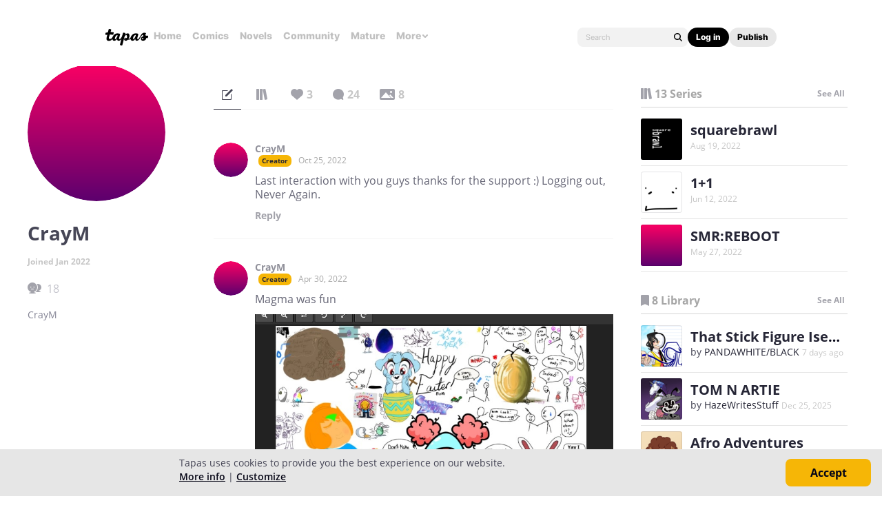

--- FILE ---
content_type: text/html;charset=UTF-8
request_url: https://tapas.io/crazymister049
body_size: 22942
content:





<!DOCTYPE html>
<html>
<head prefix="og: http://ogp.me/ns# fb: http://ogp.me/ns/fb# comicpanda: http://ogp.me/ns/fb/comicpanda#" itemscope itemtype="http://schema.org/Article">
    <title>CrayM | Tapas Creator</title>
    
    <meta name="description" content="CrayM - CrayM"/>
    

    
    <meta itemprop="description" content="CrayM - CrayM">
<meta itemprop="image" content="https://us-a.tapas.io/ua/ca/5b778c51-8079-46e4-9460-82f653bd8819.png">
<meta property="og:type" content="website"/>
<meta property="og:title" content="CrayM | Tapas Creator"/>
<meta property="og:site_name" content="CrayM"/>
<meta property="og:image" content="https://us-a.tapas.io/ua/ca/5b778c51-8079-46e4-9460-82f653bd8819.png" />
<meta property="og:description" content="CrayM - CrayM" />
<meta property="og:locale" content="en_US"/>
<meta name="twitter:card" content="summary_large_image">
<meta name="twitter:site" content="@tapas_app">
<meta name="twitter:title" content="CrayM | Tapas Creator"/>
<meta name="twitter:description" content="CrayM - CrayM"/>
<meta name="twitter:image:src" content="https://us-a.tapas.io/ua/ca/5b778c51-8079-46e4-9460-82f653bd8819.png" />
<meta name="twitter:domain" content="tapas.io">
<meta name="twitter:app:name:iphone" content="Tapas">
<meta name="twitter:app:name:ipad" content="Tapas">
<meta name="twitter:app:name:googleplay" content="Tapas">
<meta name="twitter:app:id:iphone" content="id578836126">
<meta name="twitter:app:id:ipad" content="id578836126">
<meta name="twitter:app:id:googleplay" content="com.tapastic">
<meta itemprop="name" content="CrayM | Tapas Creator">
<meta name="twitter:app:url:googleplay" content="tapastic://users/11263226">
<meta name="twitter:app:url:iphone" content="tapastic://users/11263226">
<meta name="twitter:app:url:ipad" content="tapastic://users/11263226">
<meta property="al:ios:url" content="tapastic://users/11263226" />
<meta property="al:ios:app_store_id" content="578836126" />
<meta property="al:ios:app_name" content="Tapas" />
<meta property="al:android:url" content="tapastic://users/11263226">
<meta property="al:android:package" content="com.tapastic">
<meta property="al:android:app_name" content="Tapas">

    <!--[if IE]>
        <script src="https://polyfill.io/v3/polyfill.min.js"></script>
    <![endif]-->
    <script src='https://www.recaptcha.net/recaptcha/api.js'></script>
    <link rel="canonical" href="https://tapas.io/crazymister049"/>
    

    





<meta http-equiv="X-UA-Compatible" content="IE=edge,chrome=1"/>
<meta charset="utf-8"/>
<meta name="keywords" content="webcomics, onilne comics, visual stories, graphic novels, webcomic, online comic, novels, webnovels, diverse webcomics, bite-sized stories, tapastic"/>
<meta name="author" content="Tapas"/>


<meta property="fb:admins" content="100003095288120" />
<meta property="fb:app_id" content="283723698368894" />


    <meta property="og:url" content="https://tapas.io/crazymister049">

<meta name="msvalidate.01" content="3E711932DFA0B474BDA7215883F80DBF"/>

<link href="/favicon.ico" rel="shortcut icon" type="image/x-icon"/>
<link rel="apple-touch-icon" href="https://us-a.tapas.io/resources/images/tapastic-touch-icon.png">


    <link rel="stylesheet" type="text/css" href="https://us-a.tapas.io/resources/css/panda.min.855dcf25fc.css" media="screen" />
    <link rel="stylesheet" type="text/css" href="https://us-a.tapas.io/resources/css/panda.sprite.min.855dcf25fc.css" media="screen" />
    <link rel="stylesheet" type="text/css" href="https://us-a.tapas.io/resources/css/panda.plugins.min.855dcf25fc.css" media="screen" />
    <link rel="stylesheet" type="text/css" href="https://us-a.tapas.io/resources/css/panda.hero.min.855dcf25fc.css" media="screen" />
    <link rel="stylesheet" type="text/css" href="https://us-a.tapas.io/resources/css/tapas.min.855dcf25fc.css" media="screen" />



<script type="application/ld+json">
{
  "@context": "https://schema.org",
  "@type": "Organization",
  "name": "Tapas Media",
  "legalName": "TAPAS MEDIA INC",
  "url": "https://tapas.io",
  "logo": "https://us-a.tapas.io/resources/images/logo-tapas-vertical.png",
  "foundingDate": "2012",
  "founders": [
    {
      "@type": "Person",
      "name": "Chang Kim"
    }
  ],
  "address": {
    "@type": "PostalAddress",
    "addressRegion": "CA",
    "postalCode": "",
    "addressCountry": "USA"
  },
  "contactPoint": {
    "@type": "ContactPoint",
    "contactType": "customer support",
    "telephone": "",
    "areaServed": "WorldWide",
    "email": "hello@tapasmedia.co"
  },
  "sameAs": [
    "https://www.facebook.com/tapas.io",
    "https://twitter.com/tapas_app",
    "https://instagram.com/tapas_app",
    "https://www.linkedin.com/company/tapas-media-inc-"
  ]
}
</script>
<script type="text/javascript">
  /*<![CDATA[*/
  var pandaConfig = {
      env : 'prod',
      appDomain: 'https://tapas.io',
      mAppDomain: 'https://m.tapas.io',
      wsDomain: 'https://tapas.io:8531',
      pixelsDomain: 'https://pixels.tapas.io',
      PSTOffsetTime: -480,
      today : '2026/01/30 18:52:32',
      prefixResourceSrc : 'resources',
      staticServer : 'https://us-a.tapas.io',
      stripeKey :'',
      currentUrl : 'https://tapas.io/crazymister049',
      fbId : 283723698368894,
      uname   : '__anonymous__',
      email : '',
      isDesktop : true,
      isTablet : false,
      isMobile : false,
      isNormalView : true,
      isSignedIn: false,
      rTapasIoHost: 'https://r.tapas.io',
      theoremreachKey: '6e1d48d54df280675c934929df60',
      ironSourceKey: 'cf77e7fd',
      commonMinimumReward: 10,
      userId: -1,
      globalNavBars: false,
      amplitudeApiKey: '322f86e07b852bb4bd6443e6f4c3b92a',
      brazeWebAppId: 'afcaafae-e8f9-4378-b159-9ae951b90f26',
      brazeSafariWebPushId: 'web.tapasmedia.tapas.braze',
      adjustAppToken: 'drt3tgm5ckcg',
      adjustEnvironment: 'production',
      countryCode: 'US',
      hasOptOut: false,
  };
  /*]]>*/
</script>

    <script type="text/javascript" src="https://us-a.tapas.io/resources/js/libs/tiara.min.js?t=1769827952"></script>
    
    <script>
      window.googletag = window.googletag || {cmd: []};
      window.pandaTiara = window.pandaTiara || {};
      (function getInitTiara() {
        pandaTiara = TiaraTracker.getInstance();
        const tiaraConfig = {
          svcDomain: 'tapas.io',
          deployment: 'dev',
          enableAlwaysHttpPost: true,
        };
        if(pandaConfig.env === 'prod'){
          tiaraConfig.deployment = 'production';
          tiaraConfig.trackURL = 'https://story-api.tapas.io/events-collector/v1/events/tiara-log/web';
        }
        pandaTiara.init(tiaraConfig);
      })();
    </script>
    
      
          <!-- Google Tag Manager -->
          <script>(function(w,d,s,l,i){w[l]=w[l]||[];w[l].push({'gtm.start':
              new Date().getTime(),event:'gtm.js'});var f=d.getElementsByTagName(s)[0],
            j=d.createElement(s),dl=l!='dataLayer'?'&l='+l:'';j.async=true;j.src=
            'https://www.googletagmanager.com/gtm.js?id='+i+dl;f.parentNode.insertBefore(j,f);
          })(window,document,'script','dataLayer','GTM-ML9X2SF');</script>
          <!-- End Google Tag Manager -->
      
    
    
    
    
    <script async src="https://securepubads.g.doubleclick.net/tag/js/gpt.js"></script>
    <script>
      !function(a9,a,p,s,t,A,g){if(a[a9])return;function q(c,r){a[a9]._Q.push([c,r])}a[a9]={init:function(){q("i",arguments)},fetchBids:function(){q("f",arguments)},setDisplayBids:function(){},targetingKeys:function(){return[]},_Q:[]};A=p.createElement(s);A.async=!0;A.src=t;g=p.getElementsByTagName(s)[0];g.parentNode.insertBefore(A,g)}("apstag",window,document,"script","//c.amazon-adsystem.com/aax2/apstag.js");

      //initialize the apstag.js library on the page to allow bidding
      apstag.init({
        pubID: '13696cce-e0a0-482a-b9cf-0f9ec384c501', //enter your pub ID here as shown above, it must within quotes
        adServer: 'googletag'
      });

      googletag.cmd.push(function() {
        googletag.pubads().disableInitialLoad();
        googletag.pubads().enableSingleRequest();
        // googletag.pubads().collapseEmptyDivs(true,true);
        googletag.pubads().addEventListener('impressionViewable', function(event) {
          if (typeof event.slot.cb === 'function') {
            panda.callback(event.slot.cb, event.slot);
          }
        });
        googletag.enableServices();
      });
    </script>
    
</head>
<body class="desktop profile ">
<!--[if lte IE 9]>
    <div style="background-color:#E98422;height:80px;color:#FFF;text-align:center;font-size:16px;line-height:36px;position: absolute;z-index: 9999;width: 100%">
        Please note that Tapas no longer supports Internet Explorer.<br>
        We recommend upgrading to the latest <a href="https://www.microsoft.com/edge" target="_blank" style="color:#FFD46A">Microsoft Edge</a>, <a href="https://www.google.com/chrome/" target="_blank" style="color:#FFD46A">Google Chrome</a>, or <a href="https://www.mozilla.org/firefox/" target="_blank" style="color:#FFD46A">Firefox</a>.
    </div>
<![endif]-->
<div class="js-ie-compatible hidden"
     style="background-color:#E98422;height:80px;color:#FFF;text-align:center;font-size:16px;line-height:36px;position: absolute;z-index: 9999;width: 100%">
    Please note that Tapas no longer supports Internet Explorer.<br>
    We recommend upgrading to the latest <a href="https://www.microsoft.com/edge" target="_blank" style="color:#FFD46A">Microsoft Edge</a>, <a href="https://www.google.com/chrome/" target="_blank" style="color:#FFD46A">Google Chrome</a>, or <a href="https://www.mozilla.org/firefox/" target="_blank" style="color:#FFD46A">Firefox</a>.
</div>
<div id="fb-root"></div>
<div id="ajax-error"></div>
<div class="body ">
    

    
        
            
                
                    
                        
                            
                            
                            
                            
                            
                            
                            
                                
                            
                            
                            
                            
                            
                            
                            
                            



    
    
        
    


                            
                            <div
                                class="top-nav-wrap js-top-nav-wrap ">
                                <div class="top-nav nav--fixed js-top-nav scroll-hide">
                                    <div class="top-nav-wrapper">
                                        <div class="top-nav-logo">
                                            <a class="top-nav__logo js-fb-tracking js-amp-tracking js-braze-tracking js-tiara-tracking-nav"
                                                data-tiara-click-layer1="logo" data-tiara-action-name="home_click"
                                                data-amp-braze-event="home_tab_clicked" data-fb-event="screen_home"
                                                href="/">
                                                <i class="ico sp-nav-logo-renewal"></i>
                                            </a>
                                        </div>
                                        <div class="main-tab-wrapper hidden-mobile">
                                            
    
        
            
            
            
            
            
                <div class="main-tab-item ">
                    <a class="main-tab-link js-fb-tracking js-amp-tracking js-braze-tracking js-tiara-tracking-nav"
                        data-tiara-action-name="home_click" data-tiara-click-layer1="top_tab"
                        data-amp-braze-event="home_tab_clicked"
                        data-fb-event="screen_home"
                        href="/">Home</a>
                </div>
            
            
                                            
    
        
            
            
            
            
            
                <div class="main-tab-item ">
                    <a class="main-tab-link js-fb-tracking js-amp-tracking js-braze-tracking js-tiara-tracking-nav"
                        data-tiara-action-name="comics_click" data-tiara-click-layer1="top_tab"
                        data-amp-braze-event="comics_tab_clicked"
                        data-fb-event="screen_content_home"
                        href="/comics">Comics</a>
                </div>
            
            
                                            
    
        
            
            
            
            
            
                <div class="main-tab-item ">
                    <a class="main-tab-link js-fb-tracking js-amp-tracking js-braze-tracking js-tiara-tracking-nav"
                        data-tiara-action-name="novels_click" data-tiara-click-layer1="top_tab"
                        data-amp-braze-event="novels_tab_clicked"
                        data-fb-event="screen_content_home"
                        href="/novels">Novels</a>
                </div>
            
            
                                            
    
        
            
            
            
            
            
                <div class="main-tab-item ">
                    <a class="main-tab-link js-fb-tracking js-amp-tracking js-braze-tracking js-tiara-tracking-nav"
                        data-tiara-action-name="community_click" data-tiara-click-layer1="top_tab"
                        data-amp-braze-event="community_tab_clicked"
                        data-fb-event="screen_content_home"
                        href="/community">Community</a>
                </div>
            
            
                                            
    
        
            
            
            
            
            
                <div class="main-tab-item ">
                    <a class="main-tab-link js-fb-tracking js-amp-tracking js-braze-tracking js-tiara-tracking-nav"
                        data-tiara-action-name="mature_click" data-tiara-click-layer1="top_tab"
                        data-amp-braze-event="mature_tab_clicked"
                        data-fb-event="screen_content_home"
                        href="/mature">Mature</a>
                </div>
            
            
                                            
    
        
            
            
            
            
            
            
                <div class="main-tab-item js-popover-btn" data-menu-type="discover">
                    <a
                        class="main-tab-link js-nav-popup-btn js-tiara-tracking-nav"
                        data-tiara-action-name="more_click"
                        data-tiara-click-layer1="top_tab"
                    >
                        More
                        <i class="sp-ico-more-drop"></i>
                        <i class="sp-ico-more-drop-open"></i>
                        <div calss="js-nav-popup"></div>
                    </a>
                    
                        
    
        
            <div class="more-popup js-nav-popup">
                <a class="more-popup-item js-fb-tracking js-tiara-tracking-nav" data-tiara-action-name="help_click"
                    data-fb-event="screen_help" href="https://help.tapas.io/hc/en-us" target="_blank">Help</a>
                <a class="more-popup-item js-fb-tracking js-amp-tracking js-braze-tracking js-tiara-tracking-nav"
                    data-tiara-action-name="discord_click" data-amp-braze-event="discord_tab_clicked"
                    data-fb-event="screen_discord" href="https://discord.com/invite/tapas"
                    target="_blank">Discord</a>
                <a class="more-popup-item js-fb-tracking js-amp-tracking js-braze-tracking js-tiara-tracking-nav"
                    data-tiara-action-name="forums_click" data-amp-braze-event="forums_tab_clicked"
                    data-fb-event="screen_forums" href="https://forums.tapas.io" target="_blank">Forums</a>
                <a class="more-popup-item js-fb-tracking js-amp-tracking js-braze-tracking js-tiara-tracking-nav"
                    data-tiara-action-name="newsfeed_click" data-amp-braze-event="newsfeed_tab_clicked"
                    data-fb-event="screen_news" href="/newsfeed">Newsfeed</a>
                <a class="more-popup-item js-fb-tracking js-amp-tracking js-braze-tracking js-tiara-tracking-nav"
                    data-tiara-action-name="contact_click" data-amp-braze-event="contact_tab_clicked"
                    data-fb-event="screen_contact" href="mailto:feedback@tapas.io">Contact</a>
                <a class="more-popup-item js-fb-tracking js-amp-tracking js-braze-tracking js-tiara-tracking-nav"
                    data-tiara-action-name="merch_shop_click" data-amp-braze-event="merch_shop_tab_clicked"
                    data-fb-event="screen_merch_shop" href="/merchshop">Merch
                    Shop</a>
            </div>
                    
                </div>
            
                                        </div>
                                        <div class="top-nav-right">
                                            <form class="top-nav-search hidden-mobile" action="/search?q=">
                                                <input type="text" name="q" class="search-input js-nav-search-input"
                                                    autocomplete="off" maxlength="25" placeholder="Search" />
                                                <a class="search-button js-nav-search-btn js-tiara-tracking-nav"
                                                    data-tiara-click-layer1="top" data-tiara-action-name="search_click"
                                                    data-tiara-custom-props-user-action="click"><i
                                                        class="ico sp-ico-search"></i></a>
                                            </form>
                                            <div class="bottom-nav-search js-popover-btn js-search-btn-wrapper hidden-pc"
                                                data-menu-type="search">
                                                <a class="search-button js-nav-popup-btn js-tiara-tracking-nav"
                                                    data-tiara-click-layer1="top" data-tiara-action-name="search_click"
                                                    data-tiara-custom-props-user-action="click"><i
                                                        class="ico sp-ico-search-mobile"></i></a>
                                            </div>

                                            
                                                <div class="top-nav-button-wrapper hidden-mobile">
                                                    <button
                                                        class="top-nav-button primary js-have-to-sign js-nav-btn js-tiara-tracking-nav"
                                                        data-tiara-click-layer1="top"
                                                        data-tiara-action-name="login_click"
                                                        data-tiara-custom-props-user-action="click"
                                                        data-where="Nav-bar Account Button"
                                                        data-permalink="https://tapas.io/crazymister049">Log
                                                        in</button>
                                                    <div class="top-nav-button secondary">
                                                        <a
                                                            class="js-tiara-tracking-nav"
                                                            href="https://www.creators.tapas.io/"
                                                            target="_blank"
                                                            data-tiara-action-name="publish_click"
                                                            data-tiara-click-layer1="top"
                                                        >
                                                            Publish
                                                        </a>
                                                    </div>
                                                </div>
                                                <div class="top-nav-login hidden-pc">
                                                    <a class="js-have-to-sign js-tiara-tracking-nav"
                                                        href="/account/signin?from=https://tapas.io/crazymister049"
                                                        data-tiara-click-layer1="top"
                                                        data-tiara-action-name="login_click"
                                                        data-tiara-custom-props-user-action="click"
                                                        data-where="Nav-bar Account Button"
                                                        data-permalink="https://tapas.io/crazymister049"><i
                                                            class="sp-ico-nav-login"></i></a>
                                                </div>
                                            
                                            
                                        </div>
                                    </div>
                                    <div class="bottom-nav-wrapper">
                                        <div class="main-tab-wrapper scroll-hide">
                                            
    
        
            
            
            
            
            
                <div class="main-tab-item ">
                    <a class="main-tab-link js-fb-tracking js-amp-tracking js-braze-tracking js-tiara-tracking-nav"
                        data-tiara-action-name="home_click" data-tiara-click-layer1="top_tab"
                        data-amp-braze-event="home_tab_clicked"
                        data-fb-event="screen_home"
                        href="/">Home</a>
                </div>
            
            
                                            
    
        
            
            
            
            
            
                <div class="main-tab-item ">
                    <a class="main-tab-link js-fb-tracking js-amp-tracking js-braze-tracking js-tiara-tracking-nav"
                        data-tiara-action-name="comics_click" data-tiara-click-layer1="top_tab"
                        data-amp-braze-event="comics_tab_clicked"
                        data-fb-event="screen_content_home"
                        href="/comics">Comics</a>
                </div>
            
            
                                            
    
        
            
            
            
            
            
                <div class="main-tab-item ">
                    <a class="main-tab-link js-fb-tracking js-amp-tracking js-braze-tracking js-tiara-tracking-nav"
                        data-tiara-action-name="novels_click" data-tiara-click-layer1="top_tab"
                        data-amp-braze-event="novels_tab_clicked"
                        data-fb-event="screen_content_home"
                        href="/novels">Novels</a>
                </div>
            
            
                                            
    
        
            
            
            
            
            
                <div class="main-tab-item ">
                    <a class="main-tab-link js-fb-tracking js-amp-tracking js-braze-tracking js-tiara-tracking-nav"
                        data-tiara-action-name="community_click" data-tiara-click-layer1="top_tab"
                        data-amp-braze-event="community_tab_clicked"
                        data-fb-event="screen_content_home"
                        href="/community">Community</a>
                </div>
            
            
                                            
    
        
            
            
            
            
            
                <div class="main-tab-item ">
                    <a class="main-tab-link js-fb-tracking js-amp-tracking js-braze-tracking js-tiara-tracking-nav"
                        data-tiara-action-name="mature_click" data-tiara-click-layer1="top_tab"
                        data-amp-braze-event="mature_tab_clicked"
                        data-fb-event="screen_content_home"
                        href="/mature">Mature</a>
                </div>
            
            
                                            
    
        
            
            
            
            
            
            
                <div class="main-tab-item js-popover-btn" data-menu-type="discover">
                    <a
                        class="main-tab-link js-nav-popup-btn js-tiara-tracking-nav"
                        data-tiara-action-name="more_click"
                        data-tiara-click-layer1="top_tab"
                    >
                        More
                        <i class="sp-ico-more-drop"></i>
                        <i class="sp-ico-more-drop-open"></i>
                        <div calss="js-nav-popup"></div>
                    </a>
                    
                </div>
            
                                        </div>
                                        <div class="more-popup-wrapper js-discover-menu">
                                            
    
        
            <div class="more-popup js-nav-popup">
                <a class="more-popup-item js-fb-tracking js-tiara-tracking-nav" data-tiara-action-name="help_click"
                    data-fb-event="screen_help" href="https://help.tapas.io/hc/en-us" target="_blank">Help</a>
                <a class="more-popup-item js-fb-tracking js-amp-tracking js-braze-tracking js-tiara-tracking-nav"
                    data-tiara-action-name="discord_click" data-amp-braze-event="discord_tab_clicked"
                    data-fb-event="screen_discord" href="https://discord.com/invite/tapas"
                    target="_blank">Discord</a>
                <a class="more-popup-item js-fb-tracking js-amp-tracking js-braze-tracking js-tiara-tracking-nav"
                    data-tiara-action-name="forums_click" data-amp-braze-event="forums_tab_clicked"
                    data-fb-event="screen_forums" href="https://forums.tapas.io" target="_blank">Forums</a>
                <a class="more-popup-item js-fb-tracking js-amp-tracking js-braze-tracking js-tiara-tracking-nav"
                    data-tiara-action-name="newsfeed_click" data-amp-braze-event="newsfeed_tab_clicked"
                    data-fb-event="screen_news" href="/newsfeed">Newsfeed</a>
                <a class="more-popup-item js-fb-tracking js-amp-tracking js-braze-tracking js-tiara-tracking-nav"
                    data-tiara-action-name="contact_click" data-amp-braze-event="contact_tab_clicked"
                    data-fb-event="screen_contact" href="mailto:feedback@tapas.io">Contact</a>
                <a class="more-popup-item js-fb-tracking js-amp-tracking js-braze-tracking js-tiara-tracking-nav"
                    data-tiara-action-name="merch_shop_click" data-amp-braze-event="merch_shop_tab_clicked"
                    data-fb-event="screen_merch_shop" href="/merchshop">Merch
                    Shop</a>
            </div>
                                        </div>
                                        <div class="profile-popup-wrapper js-profile-menu">
                                            
    
        
            
                
                <div class="profile-popup js-nav-popup">
                    <div class="profile-popup-item divider js-tiara-tracking-nav"
                        data-tiara-action-name="profile_click">
                        <a class="profile-popup-thumbnail js-fb-tracking" data-fb-event="screen_profile"
                            href="/__anonymous__">
                            <img src="/resources/images/defaultuser-200.png" alt="__anonymous__">
                        </a>
                        <div class="profile-popup-userinfo">
                            <a class="js-fb-tracking truncated" data-fb-event="screen_profile"
                                href="/__anonymous__">__anonymous__</a>
                            <div>
                                <a class="js-fb-tracking ink-info" data-fb-event="screen_transaction_list"
                                    href="/profile/ink">
                                    <i class="sp-ink-droplet-16"></i>
                                    <span class="js-ink-amount">0</span>
                                </a>
                            </div>
                        </div>
                    </div>
                    <ul>
                        
                        
                            <li class="profile-popup-item hidden-pc">
                                <a
                                    class="content__row js-tiara-tracking-nav"
                                    href="https://www.creators.tapas.io/"
                                    target="_blank"
                                    data-tiara-action-name="publish_click"
                                    data-tiara-click-layer1="top"
                                >
                                    <span class="menu__text">Publish</span>
                                </a>
                            </li>
                        
                        <li class="profile-popup-item">
                            <a class="content__row ga-tracking js-ink-shop-btn js-fb-tracking js-tiara-tracking-nav"
                                href="/profile/ink?trigger=open"
                                data-ga-category="Ink" data-ga-action="Click" data-ga-label="nav_"
                                data-fb-event="screen_ink" data-tiara-action-name="ink_shop_click"
                                data-tiara-click-layer1="top">
                                <span class="menu__text">Ink shop</span>
                            </a>
                        </li>
                        <li class="profile-popup-item">
                            <a
                                class="content__row js-tiara-tracking-nav"
                                href="/redeem"
                                data-tiara-click-layer1="top"
                                data-tiara-action-name="redeem_click">
                                <span class="menu__text">Redeem code</span>
                            </a>
                        </li>
                        <li class="profile-popup-item divider">
                            <a class="js-tiara-tracking-nav content__row js-fb-tracking"
                                data-fb-event="screen_settings_home" href="/profile/settings"
                                data-tiara-action-name="settings_click" data-tiara-click-layer1="top">
                                <span class="menu__text">Settings</span>
                            </a>
                        </li>
                        <li class="profile-popup-item text-bold">
                            <a class="js-tiara-tracking-nav content__row js-amp-tracking js-braze-tracking"
                                data-amp-braze-event="user_logout" href="/account/signout"
                                data-tiara-action-name="log_out_click" data-tiara-click-layer1="top">
                                <span class="menu__text">Log out</span>
                            </a>
                        </li>
                        
                    </ul>
                </div>
                                        </div>
                                        <div class="search-popup-wrapper bottom--search">
                                            <form class="search-form" action="/search?q=" method="GET"> <input
                                                    type="text" name="q" placeholder="Search"
                                                    class="search-input js-nav-search-input" autocomplete="off"
                                                    maxlength="25"></form>
                                            <a class="js-search-close-btn"><i
                                                    class="ico sp-ico-dismiss-drk-s-b"></i></a>
                                        </div>
                                    </div>
                                    <div class="nav-bar js-nav-bar">
                                        
                                    </div>
                                </div>
                            </div>
                            <div class="global-tongue-feedback hidden">
                                <div class="feedback-message"></div>
                            </div>
    <div id="page-wrap" class="page-wrap clearfix no-footer">
        









    
        
    
    













<div id="profile-page">
    <div class="user-info-section ">
        <div class="scrollbar-wrap vertical-sc">
            <div class="viewport">
                <section class="overview force ptn">
                    <div class="inner">
                        <div class="thumb-wrap">
                            <img src="https://us-a.tapas.io/ua/ca/5b778c51-8079-46e4-9460-82f653bd8819.png" class="profile-thumb circle">
                        </div>
                        <div class="user-desc">
                            <p class="author">CrayM</p>
                            
                            <p class="date">Joined Jan 2022
                                
                            </p>
                            
                            
                            
                            <ul class="stats">
                                
                                    <li class="custom-tooltip" data-title="18 subscribers" data-placement="right">
                                        <a rel="nofollow" href="/crazymister049/subscribers">
                                            <i class="ico sp-tab-subs-on"></i>
                                            <span class="num js-cnt">18</span>
                                        </a>
                                    </li>
                                
                                
                            </ul>
                            
                            
                                <div class="desc-proxy-wrap">
                                    <div class="desc-proxy">
                                        <p class="desc auto-link clamp clamp--on js-creator-description">CrayM</p>
                                    </div>
                                </div>
                            
                            
                            
                        </div>
                    </div>
                </section>
            </div>
            <div class="scrollbar disable">
                <div class="scrollbar__track">
                    <div class="scrollbar__thumb">
                        <div class="end"></div>
                    </div>
                </div>
            </div>
        </div>
    </div>
    <div class="main">
        <div class="inner">
            

    <div class="comment-type-wrap">
        <ul class="comment-type">
            <li class="on">
                <a href="#!/artist-post/list/crazymister049"
                   class="tooltip-autoload ico js-comment-filter-btn js-post-messages"
                   data-title="messages" data-placement="bottom" data-type="0">
                    <i class="ico  sp-tab-messages-on"></i>
                    
                        
                        
                        
                    
                </a>
            </li>
            <li>
                <a href="#!/artist-post/list/crazymister049"
                   class="tooltip-autoload ico js-comment-filter-btn js-post-series"
                   data-title="series" data-placement="bottom" data-type="1">
                    <i class="ico  sp-tab-series-on"></i>
                    
                        
                        
                        
                    
                </a>
            </li>
            <li>
                <a href="#!/artist-post/list/crazymister049"
                   class="tooltip-autoload ico js-comment-filter-btn js-post-likes"
                   data-title="likes" data-placement="bottom" data-type="2">
                    <i class="ico  sp-tab-likes-on"></i>
                    
                        
                            <span>3</span>
                        
                        
                        
                    
                </a>
            </li>
            <li>
                <a href="#!/artist-post/list/crazymister049"
                   class="tooltip-autoload ico js-comment-filter-btn js-post-comments"
                   data-title="comments" data-placement="bottom" data-type="3">
                    <i class="ico  sp-tab-comments-on"></i>
                    
                        
                        
                            <span>24</span>
                        
                        
                    
                </a>
            </li>
            <li>
                <a href="#!/artist-post/list/crazymister049"
                   class="tooltip-autoload ico js-comment-filter-btn js-post-photos"
                   data-title="images" data-placement="bottom" data-type="4">
                    <i class="ico  sp-tab-photos-on"></i>
                    
                        
                        
                        
                            <span>8</span>
                        
                    
                </a>
            </li>
        </ul>
        
    </div>
    <section class="comment-section wall">
        
            

    




        
        <div id="wall-streams"
             class="comment-streams no-border"
             data-href="/artist-post/list/crazymister049"
             data-page-num="2"
             data-page-size="10"
             data-is-exist-next-page="true"
             data-post-count="10">

            
    
        
            
                

    <div id="wall-stream-75692551"
         class="comment-stream stream"
         data-post-id="75692551"
         data-access-auth="PUBLIC">
        
        <div class="avatar-wrap" style="z-index: 1;">
            <a class="avatar has-link" href="/crazymister049">
                <img src="https://us-a.tapas.io/ua/ca/5b778c51-8079-46e4-9460-82f653bd8819.png" alt="CrayM" class="circle"/>
            </a>
        </div>
        <div class="body-wrap">
            <div class="parent-body-wrap">
                <header class="body-header">
                    <a href="/crazymister049" class="commenter has-link truncated">CrayM</a>
                    <span class="commenter-badge creator">creator</span>
                    
                    <span class="date">Oct 25, 2022</span>
                    
                        
                    
                </header>
                <div class="comment-txt">
                    
                    
                    <span class="auto-link">Last interaction with you guys thanks for the support :) Logging out, Never Again.</span>
                    
                        
                        
                        
                        
                    
                </div>
                
            </div>
            
                
                    
                    <div class="reply-streams">
                        
                    </div>
                
                
                    <div class="reply-write-wrap">
                        <a href="#!/open-reply-box" class="txt-btn  js-have-to-sign"
                           data-permalink="/crazymister049#wall-stream-75692551"
                           data-post-id="75692551">Reply
                        <span class="more-txt">&nbsp;to
                            
                            conversation
                        </span>
                        </a>
                    </div>
                
            
        </div>
    </div>



            
        
            
                

    <div id="wall-stream-73745816"
         class="comment-stream stream"
         data-post-id="73745816"
         data-access-auth="PUBLIC">
        
        <div class="avatar-wrap" style="z-index: 1;">
            <a class="avatar has-link" href="/crazymister049">
                <img src="https://us-a.tapas.io/ua/ca/5b778c51-8079-46e4-9460-82f653bd8819.png" alt="CrayM" class="circle"/>
            </a>
        </div>
        <div class="body-wrap">
            <div class="parent-body-wrap">
                <header class="body-header">
                    <a href="/crazymister049" class="commenter has-link truncated">CrayM</a>
                    <span class="commenter-badge creator">creator</span>
                    
                    <span class="date">Apr 30, 2022</span>
                    
                        
                    
                </header>
                <div class="comment-txt">
                    
                    
                    <span class="auto-link">Magma was fun</span>
                    
                        
                        
                        
                        
                    
                </div>
                <div class="preview-wrap">
                    <img class="preview"
                         data-pile-id="21666995"
                         data-file-name="AprilArtboard.jpg"
                         data-file-json='{&quot;file&quot;:{&quot;s3&quot;:{&quot;url&quot;:&quot;https://us-a.tapas.io/a/fc/35072fc1-465e-4cbf-b007-4c60acb93294.jpg&quot;},&quot;width&quot;:857,&quot;height&quot;:803,&quot;size&quot;:180766,&quot;filename&quot;:&quot;AprilArtboard.jpg&quot;}}'
                         src="https://us-a.tapas.io/a/fc/35072fc1-465e-4cbf-b007-4c60acb93294.jpg" />
                </div>
            </div>
            
                
                    
                    <div class="reply-streams">
                        
                    </div>
                
                
                    <div class="reply-write-wrap">
                        <a href="#!/open-reply-box" class="txt-btn  js-have-to-sign"
                           data-permalink="/crazymister049#wall-stream-73745816"
                           data-post-id="73745816">Reply
                        <span class="more-txt">&nbsp;to
                            
                            conversation
                        </span>
                        </a>
                    </div>
                
            
        </div>
    </div>



            
        
            
                

    <div id="wall-stream-73712510"
         class="comment-stream stream"
         data-post-id="73712510"
         data-access-auth="PUBLIC">
        
        <div class="avatar-wrap" style="z-index: 1;">
            <a class="avatar has-link" href="/crazymister049">
                <img src="https://us-a.tapas.io/ua/ca/5b778c51-8079-46e4-9460-82f653bd8819.png" alt="CrayM" class="circle"/>
            </a>
        </div>
        <div class="body-wrap">
            <div class="parent-body-wrap">
                <header class="body-header">
                    <a href="/crazymister049" class="commenter has-link truncated">CrayM</a>
                    <span class="commenter-badge creator">creator</span>
                    
                    <span class="date">Apr 02, 2022</span>
                    
                        
                    
                </header>
                <div class="comment-txt">
                    
                    
                    <span class="auto-link">R/PLACE!!!! 625, 845</span>
                    
                        
                        
                        
                        
                    
                </div>
                <div class="preview-wrap">
                    <img class="preview"
                         data-pile-id="21255949"
                         data-file-name="Untitled3332_20220402204833.png"
                         data-file-json='{&quot;file&quot;:{&quot;s3&quot;:{&quot;url&quot;:&quot;https://us-a.tapas.io/a/a2/172f2384-6c3b-445d-9bb7-77aa0fa8b4f6.png&quot;},&quot;width&quot;:376,&quot;height&quot;:280,&quot;size&quot;:617,&quot;filename&quot;:&quot;Untitled3332_20220402204833.png&quot;}}'
                         src="https://us-a.tapas.io/a/a2/172f2384-6c3b-445d-9bb7-77aa0fa8b4f6.png" />
                </div>
            </div>
            
                
                    
                    <div class="reply-streams">
                        
                    </div>
                
                
                    <div class="reply-write-wrap">
                        <a href="#!/open-reply-box" class="txt-btn  js-have-to-sign"
                           data-permalink="/crazymister049#wall-stream-73712510"
                           data-post-id="73712510">Reply
                        <span class="more-txt">&nbsp;to
                            
                            conversation
                        </span>
                        </a>
                    </div>
                
            
        </div>
    </div>



            
        
            
                

    <div id="wall-stream-73673481"
         class="comment-stream stream"
         data-post-id="73673481"
         data-access-auth="PUBLIC">
        
        <div class="avatar-wrap" style="z-index: 1;">
            <a class="avatar has-link" href="/crazymister049">
                <img src="https://us-a.tapas.io/ua/ca/5b778c51-8079-46e4-9460-82f653bd8819.png" alt="CrayM" class="circle"/>
            </a>
        </div>
        <div class="body-wrap">
            <div class="parent-body-wrap">
                <header class="body-header">
                    <a href="/crazymister049" class="commenter has-link truncated">CrayM</a>
                    <span class="commenter-badge creator">creator</span>
                    
                    <span class="date">Mar 04, 2022</span>
                    
                        
                    
                </header>
                <div class="comment-txt">
                    
                    
                    <span class="auto-link">Oliver is 4 years old and the reason why hes in the team because tobias and crazy are their baby sitter</span>
                    
                        
                        
                        
                        
                    
                </div>
                <div class="preview-wrap">
                    <img class="preview"
                         data-pile-id="20768965"
                         data-file-name="Untitled3057_20220304225635.png"
                         data-file-json='{&quot;file&quot;:{&quot;s3&quot;:{&quot;url&quot;:&quot;https://us-a.tapas.io/a/3b/4aeac833-94d7-43d9-b7fd-dabafc21bfd4.png&quot;},&quot;width&quot;:1280,&quot;height&quot;:1280,&quot;size&quot;:82041,&quot;filename&quot;:&quot;Untitled3057_20220304225635.png&quot;}}'
                         src="https://us-a.tapas.io/a/3b/4aeac833-94d7-43d9-b7fd-dabafc21bfd4.png" />
                </div>
            </div>
            
                
                    
                    <div class="reply-streams">
                        
                    </div>
                
                
                    <div class="reply-write-wrap">
                        <a href="#!/open-reply-box" class="txt-btn  js-have-to-sign"
                           data-permalink="/crazymister049#wall-stream-73673481"
                           data-post-id="73673481">Reply
                        <span class="more-txt">&nbsp;to
                            
                            conversation
                        </span>
                        </a>
                    </div>
                
            
        </div>
    </div>



            
        
            
                

    <div id="wall-stream-73648603"
         class="comment-stream stream"
         data-post-id="73648603"
         data-access-auth="PUBLIC">
        
        <div class="avatar-wrap" style="z-index: 1;">
            <a class="avatar has-link" href="/crazymister049">
                <img src="https://us-a.tapas.io/ua/ca/5b778c51-8079-46e4-9460-82f653bd8819.png" alt="CrayM" class="circle"/>
            </a>
        </div>
        <div class="body-wrap">
            <div class="parent-body-wrap">
                <header class="body-header">
                    <a href="/crazymister049" class="commenter has-link truncated">CrayM</a>
                    <span class="commenter-badge creator">creator</span>
                    
                    <span class="date">Feb 15, 2022</span>
                    
                        
                    
                </header>
                <div class="comment-txt">
                    
                    
                    <span class="auto-link">Hey who let the BAND OUT WHO WHO WHO WHO</span>
                    
                        
                        
                        
                        
                    
                </div>
                <div class="preview-wrap">
                    <img class="preview"
                         data-pile-id="20523389"
                         data-file-name="Untitled2857_20220215225231.png"
                         data-file-json='{&quot;file&quot;:{&quot;s3&quot;:{&quot;url&quot;:&quot;https://us-a.tapas.io/a/07/659f264e-58cc-475f-ae35-f7ab72457f1b.png&quot;},&quot;width&quot;:717,&quot;height&quot;:920,&quot;size&quot;:7407,&quot;filename&quot;:&quot;Untitled2857_20220215225231.png&quot;}}'
                         src="https://us-a.tapas.io/a/07/659f264e-58cc-475f-ae35-f7ab72457f1b.png" />
                </div>
            </div>
            
                
                    
                    <div class="reply-streams">
                        
                    </div>
                
                
                    <div class="reply-write-wrap">
                        <a href="#!/open-reply-box" class="txt-btn  js-have-to-sign"
                           data-permalink="/crazymister049#wall-stream-73648603"
                           data-post-id="73648603">Reply
                        <span class="more-txt">&nbsp;to
                            
                            conversation
                        </span>
                        </a>
                    </div>
                
            
        </div>
    </div>



            
        
            
                

    <div id="wall-stream-73638764"
         class="comment-stream stream"
         data-post-id="73638764"
         data-access-auth="PUBLIC">
        
        <div class="avatar-wrap" style="z-index: 1;">
            <a class="avatar has-link" href="/crazymister049">
                <img src="https://us-a.tapas.io/ua/ca/5b778c51-8079-46e4-9460-82f653bd8819.png" alt="CrayM" class="circle"/>
            </a>
        </div>
        <div class="body-wrap">
            <div class="parent-body-wrap">
                <header class="body-header">
                    <a href="/crazymister049" class="commenter has-link truncated">CrayM</a>
                    <span class="commenter-badge creator">creator</span>
                    
                    <span class="date">Feb 09, 2022</span>
                    
                        
                    
                </header>
                <div class="comment-txt">
                    
                    
                    <span class="auto-link">Blood</span>
                    
                        
                        
                        
                        
                    
                </div>
                <div class="preview-wrap">
                    <img class="preview"
                         data-pile-id="20436409"
                         data-file-name="Untitled2806_20220209200119.png"
                         data-file-json='{&quot;file&quot;:{&quot;s3&quot;:{&quot;url&quot;:&quot;https://us-a.tapas.io/a/b6/84c1d27b-3be0-4b92-9735-7823c654fe8e.png&quot;},&quot;width&quot;:1280,&quot;height&quot;:1280,&quot;size&quot;:14474,&quot;filename&quot;:&quot;Untitled2806_20220209200119.png&quot;}}'
                         src="https://us-a.tapas.io/a/b6/84c1d27b-3be0-4b92-9735-7823c654fe8e.png" />
                </div>
            </div>
            
                
                    
                    <div class="reply-streams">
                        
                    </div>
                
                
                    <div class="reply-write-wrap">
                        <a href="#!/open-reply-box" class="txt-btn  js-have-to-sign"
                           data-permalink="/crazymister049#wall-stream-73638764"
                           data-post-id="73638764">Reply
                        <span class="more-txt">&nbsp;to
                            
                            conversation
                        </span>
                        </a>
                    </div>
                
            
        </div>
    </div>



            
        
            
                

    <div id="wall-stream-73638600"
         class="comment-stream stream"
         data-post-id="73638600"
         data-access-auth="PUBLIC">
        
        <div class="avatar-wrap" style="z-index: 1;">
            <a class="avatar has-link" href="/crazymister049">
                <img src="https://us-a.tapas.io/ua/ca/5b778c51-8079-46e4-9460-82f653bd8819.png" alt="CrayM" class="circle"/>
            </a>
        </div>
        <div class="body-wrap">
            <div class="parent-body-wrap">
                <header class="body-header">
                    <a href="/crazymister049" class="commenter has-link truncated">CrayM</a>
                    <span class="commenter-badge creator">creator</span>
                    
                    <span class="date">Feb 09, 2022</span>
                    
                        
                    
                </header>
                <div class="comment-txt">
                    
                    
                    <span class="auto-link">MEET PATRICIA <br>
a 17 year old shy girl <br>
She is annie friend<br>
Known for her helping annie from a tree<br>
She is nicknamed tree helper girl for sum reason <br>
No one knows what happened but she disappeared. No news of her, gone.</span>
                    
                        
                        
                        
                        
                    
                </div>
                <div class="preview-wrap">
                    <img class="preview"
                         data-pile-id="20434652"
                         data-file-name="Untitled2803_20220209202803.png"
                         data-file-json='{&quot;file&quot;:{&quot;s3&quot;:{&quot;url&quot;:&quot;https://us-a.tapas.io/a/da/cef6d9bf-2964-4939-87e2-edee47691c5d.png&quot;},&quot;width&quot;:1280,&quot;height&quot;:1280,&quot;size&quot;:164510,&quot;filename&quot;:&quot;Untitled2803_20220209202803.png&quot;}}'
                         src="https://us-a.tapas.io/a/da/cef6d9bf-2964-4939-87e2-edee47691c5d.png" />
                </div>
            </div>
            
                
                    
                        
                            
                        
                    
                    <div class="reply-streams">
                        
                            
                                

    <div class="reply-stream stream"
         id="fan-comment-4219010">

        <div class="avatar-wrap reply">
            <a class="avatar has-link" href="/crazymister049">
              <img src="https://us-a.tapas.io/ua/ca/5b778c51-8079-46e4-9460-82f653bd8819.png" alt="CrayM" class="circle"/>
            </a>
        </div>
        <div class="body-wrap reply">
            <header class="body-header">
                <a href="/crazymister049" class="commenter has-link truncated">CrayM</a>
                <span class="commenter-badge creator">creator</span>
                
                <span class="date">Feb 09, 2022</span>
                
                    
                
            </header>
            <div class="comment-txt"><span class="auto-link">Jk she returns </span></div>
        </div>
    </div>

                            
                        
                    </div>
                
                
                    <div class="reply-write-wrap depth">
                        <a href="#!/open-reply-box" class="txt-btn depth js-have-to-sign"
                           data-permalink="/crazymister049#wall-stream-73638600"
                           data-post-id="73638600">Reply
                        <span class="more-txt">&nbsp;to
                            
                            conversation
                        </span>
                        </a>
                    </div>
                
            
        </div>
    </div>



            
        
            
                

    <div id="wall-stream-73638591"
         class="comment-stream stream"
         data-post-id="73638591"
         data-access-auth="PUBLIC">
        
        <div class="avatar-wrap" style="z-index: 1;">
            <a class="avatar has-link" href="/crazymister049">
                <img src="https://us-a.tapas.io/ua/ca/5b778c51-8079-46e4-9460-82f653bd8819.png" alt="CrayM" class="circle"/>
            </a>
        </div>
        <div class="body-wrap">
            <div class="parent-body-wrap">
                <header class="body-header">
                    <a href="/crazymister049" class="commenter has-link truncated">CrayM</a>
                    <span class="commenter-badge creator">creator</span>
                    
                    <span class="date">Feb 09, 2022</span>
                    
                        
                    
                </header>
                <div class="comment-txt">
                    
                    
                    <span class="auto-link">MEET DAN<br>
A 17 year old cool guy<br>
He's a cool guy where no wanna mess him around<br>
Annie has a crush on dan<br>
He does email requests but everytime is just someone sending him a no no website<br>
He hates furries but he kick bubble gum and chew ASSSSSS....BUT HES ALL OUT OF ASS<br>
FUCKING NUKE DUKEM</span>
                    
                        
                        
                        
                        
                    
                </div>
                <div class="preview-wrap">
                    <img class="preview"
                         data-pile-id="20434575"
                         data-file-name="Untitled2803_20220209201808.png"
                         data-file-json='{&quot;file&quot;:{&quot;s3&quot;:{&quot;url&quot;:&quot;https://us-a.tapas.io/a/26/6f0b51f4-da40-47a1-b4bb-1c7bbdb7eec3.png&quot;},&quot;width&quot;:1280,&quot;height&quot;:1280,&quot;size&quot;:131119,&quot;filename&quot;:&quot;Untitled2803_20220209201808.png&quot;}}'
                         src="https://us-a.tapas.io/a/26/6f0b51f4-da40-47a1-b4bb-1c7bbdb7eec3.png" />
                </div>
            </div>
            
                
                    
                    <div class="reply-streams">
                        
                    </div>
                
                
                    <div class="reply-write-wrap">
                        <a href="#!/open-reply-box" class="txt-btn  js-have-to-sign"
                           data-permalink="/crazymister049#wall-stream-73638591"
                           data-post-id="73638591">Reply
                        <span class="more-txt">&nbsp;to
                            
                            conversation
                        </span>
                        </a>
                    </div>
                
            
        </div>
    </div>



            
        
            
                

    <div id="wall-stream-73638584"
         class="comment-stream stream"
         data-post-id="73638584"
         data-access-auth="PUBLIC">
        
        <div class="avatar-wrap" style="z-index: 1;">
            <a class="avatar has-link" href="/crazymister049">
                <img src="https://us-a.tapas.io/ua/ca/5b778c51-8079-46e4-9460-82f653bd8819.png" alt="CrayM" class="circle"/>
            </a>
        </div>
        <div class="body-wrap">
            <div class="parent-body-wrap">
                <header class="body-header">
                    <a href="/crazymister049" class="commenter has-link truncated">CrayM</a>
                    <span class="commenter-badge creator">creator</span>
                    
                    <span class="date">Feb 09, 2022</span>
                    
                        
                    
                </header>
                <div class="comment-txt">
                    
                    
                    <span class="auto-link">MEET SCRIB<br>
a 19 year old edgy girl<br>
She is gonna try to harm everyone if they don't get in her way<br>
She is annie rival <br>
More characters description coming soon</span>
                    
                        
                        
                        
                        
                    
                </div>
                <div class="preview-wrap">
                    <img class="preview"
                         data-pile-id="20434529"
                         data-file-name="Untitled2803_20220209180604.png"
                         data-file-json='{&quot;file&quot;:{&quot;s3&quot;:{&quot;url&quot;:&quot;https://us-a.tapas.io/a/5b/43d40d87-a448-4d72-b305-b17d636c6d43.png&quot;},&quot;width&quot;:1280,&quot;height&quot;:1280,&quot;size&quot;:29849,&quot;filename&quot;:&quot;Untitled2803_20220209180604.png&quot;}}'
                         src="https://us-a.tapas.io/a/5b/43d40d87-a448-4d72-b305-b17d636c6d43.png" />
                </div>
            </div>
            
                
                    
                    <div class="reply-streams">
                        
                    </div>
                
                
                    <div class="reply-write-wrap">
                        <a href="#!/open-reply-box" class="txt-btn  js-have-to-sign"
                           data-permalink="/crazymister049#wall-stream-73638584"
                           data-post-id="73638584">Reply
                        <span class="more-txt">&nbsp;to
                            
                            conversation
                        </span>
                        </a>
                    </div>
                
            
        </div>
    </div>



            
        
            
                

    <div id="wall-stream-73623121"
         class="comment-stream stream"
         data-post-id="73623121"
         data-access-auth="PUBLIC">
        
        <div class="avatar-wrap" style="z-index: 1;">
            <a class="avatar has-link" href="/crazymister049">
                <img src="https://us-a.tapas.io/ua/ca/5b778c51-8079-46e4-9460-82f653bd8819.png" alt="CrayM" class="circle"/>
            </a>
        </div>
        <div class="body-wrap">
            <div class="parent-body-wrap">
                <header class="body-header">
                    <a href="/crazymister049" class="commenter has-link truncated">CrayM</a>
                    <span class="commenter-badge creator">creator</span>
                    
                    <span class="date">Jan 31, 2022</span>
                    
                        
                    
                </header>
                <div class="comment-txt">
                    
                    
                    <span class="auto-link">Annie has a crush on someone but we will get there</span>
                    
                        
                        
                        
                        
                    
                </div>
                
            </div>
            
                
                    
                    <div class="reply-streams">
                        
                    </div>
                
                
                    <div class="reply-write-wrap">
                        <a href="#!/open-reply-box" class="txt-btn  js-have-to-sign"
                           data-permalink="/crazymister049#wall-stream-73623121"
                           data-post-id="73623121">Reply
                        <span class="more-txt">&nbsp;to
                            
                            conversation
                        </span>
                        </a>
                    </div>
                
            
        </div>
    </div>



            
        
    
    


        </div>
        <div id="loading-indicator" class="hidden yellow nm"><div></div><div></div><div></div></div>
        

    <script type="text/tp-template" id="tpEditCommentBody">
        <div class="edit-box">
            <textarea class="autogrow edit-body" data-src="/fan_comment/update/{{id}}" placeholder="Leave a reply" autocomplete="off">{{body}}</textarea>
            <p>
               <a class="txt-btn cancel-edit" href="#!/cancel-edit">cancel</a>
                
            </p>
        </div>
    </script>
    <script type="text/tp-template" id="tpReply">
        <div class="reply-write hidden">
            <div class="avatar-wrap reply">
                <a class="avatar"><img src="/resources/images/defaultuser-200.png" alt="__anonymous__" class="circle"/></a>
            </div>
            <div class="reply-body-wrap">
                <textarea data-src="/fan_comment/create/" class="autogrow reply-body"
                          data-type="reply" placeholder="Leave a reply" autocomplete="off">{{body}}</textarea>
                <p>
                    <a class="cancel-reply txt-btn" href="#!/cancel-reply">cancel</a>
                    
                </p>
            </div>
        </div>
    </script>

    </section>

            <aside class="right-aside">
                <div class="inner">
                    
                        <div class="aside-wrap">
                            <header class="header">
                                <a rel="nofollow" href="/crazymister049/series" class="header__label"><i class="ico sp-tab-series"></i><span class="txt">13 Series</span></a>
                                
                                    <a rel="nofollow" href="/crazymister049/series" class="p-btn clear see-all"><span class="btn-label">see all</span></a>
                                
                            </header>
                            <ul class="aside-list">
                                
                                
                                    
                                    <li class="item-thumb-wrap">
                                        <a href="/series/squarebrawl" class="thumb-wrap rect js-fb-tracking js-tiara-tracking"
                                           data-fb-event="SeriesClick,screen_series"
                                           data-xref="USR_CON"
                                           data-series-id="241155"
                                           data-series-type="COMMUNITY"
                                           data-sale-type="FREE"
                                           data-on-sale="false"
                                           data-tiara-section="creator"
                                           data-tiara-page="creator_profile"
                                           data-tiara-action-name="content_click"
                                           data-tiara-page-meta-id="CrayM"
                                           data-tiara-page-meta-type="creator_name"
                                           data-tiara-event-meta-id="241155"
                                           data-tiara-event-meta-type="series_id"
                                           data-tiara-event-meta-series="squarebrawl"
                                           data-tiara-event-meta-series-id="241155"
                                           data-tiara-click-layer1="series"
                                           data-tiara-click-ordnum="1"
                                           data-tiara-custom-props-user-action="click">
                                            
                                            <img src="https://us-a.tapas.io/sa/d9/5b6e698c-4629-4f29-ab35-f6e003f09700_s.png" alt="squarebrawl" width="60" height="60"/>
                                            







                                            <div class="thumb-overlay"></div>
                                        </a>
                                        <div class="series-info">
                                            <h3 class="title"><a class="link--ink js-fb-tracking js-tiara-tracking"
                                                                 data-fb-event="SeriesClick,screen_series"
                                                                 data-xref="USR_CON"
                                                                 data-series-id="241155"
                                                                 data-series-type="COMMUNITY"
                                                                 data-sale-type="FREE"
                                                                 data-on-sale="false"
                                                                 href="/series/squarebrawl"
                                                                 data-tiara-section="creator"
                                                                 data-tiara-page="creator_profile"
                                                                 data-tiara-action-name="content_click"
                                                                 data-tiara-page-meta-id="CrayM"
                                                                 data-tiara-page-meta-type="creator_name"
                                                                 data-tiara-event-meta-id="241155"
                                                                 data-tiara-event-meta-type="series_id"
                                                                 data-tiara-event-meta-series="squarebrawl"
                                                                 data-tiara-event-meta-series-id="241155"
                                                                 data-tiara-click-layer1="series"
                                                                 data-tiara-click-ordnum="1"
                                                                 data-tiara-custom-props-user-action="click">squarebrawl</a></h3>
                                            <p class="mbn">
                                                
                                                
                                            </p>
                                            <p><span class="date">Aug 19, 2022</span></p>
                                        </div>
                                    </li>
                                
                                    
                                    <li class="item-thumb-wrap">
                                        <a href="/series/1plus1" class="thumb-wrap rect js-fb-tracking js-tiara-tracking"
                                           data-fb-event="SeriesClick,screen_series"
                                           data-xref="USR_CON"
                                           data-series-id="239249"
                                           data-series-type="COMMUNITY"
                                           data-sale-type="FREE"
                                           data-on-sale="false"
                                           data-tiara-section="creator"
                                           data-tiara-page="creator_profile"
                                           data-tiara-action-name="content_click"
                                           data-tiara-page-meta-id="CrayM"
                                           data-tiara-page-meta-type="creator_name"
                                           data-tiara-event-meta-id="239249"
                                           data-tiara-event-meta-type="series_id"
                                           data-tiara-event-meta-series="1+1"
                                           data-tiara-event-meta-series-id="239249"
                                           data-tiara-click-layer1="series"
                                           data-tiara-click-ordnum="2"
                                           data-tiara-custom-props-user-action="click">
                                            
                                            <img src="https://us-a.tapas.io/sa/46/5f77b060-39e6-451d-840d-20811ac5dbfa_s.png" alt="1+1" width="60" height="60"/>
                                            







                                            <div class="thumb-overlay"></div>
                                        </a>
                                        <div class="series-info">
                                            <h3 class="title"><a class="link--ink js-fb-tracking js-tiara-tracking"
                                                                 data-fb-event="SeriesClick,screen_series"
                                                                 data-xref="USR_CON"
                                                                 data-series-id="239249"
                                                                 data-series-type="COMMUNITY"
                                                                 data-sale-type="FREE"
                                                                 data-on-sale="false"
                                                                 href="/series/1plus1"
                                                                 data-tiara-section="creator"
                                                                 data-tiara-page="creator_profile"
                                                                 data-tiara-action-name="content_click"
                                                                 data-tiara-page-meta-id="CrayM"
                                                                 data-tiara-page-meta-type="creator_name"
                                                                 data-tiara-event-meta-id="239249"
                                                                 data-tiara-event-meta-type="series_id"
                                                                 data-tiara-event-meta-series="1+1"
                                                                 data-tiara-event-meta-series-id="239249"
                                                                 data-tiara-click-layer1="series"
                                                                 data-tiara-click-ordnum="2"
                                                                 data-tiara-custom-props-user-action="click">1+1</a></h3>
                                            <p class="mbn">
                                                
                                                
                                            </p>
                                            <p><span class="date">Jun 12, 2022</span></p>
                                        </div>
                                    </li>
                                
                                    
                                    <li class="item-thumb-wrap">
                                        <a href="/series/Qwertyuiopasdfghjklzxcvbnm" class="thumb-wrap rect js-fb-tracking js-tiara-tracking"
                                           data-fb-event="SeriesClick,screen_series"
                                           data-xref="USR_CON"
                                           data-series-id="238154"
                                           data-series-type="COMMUNITY"
                                           data-sale-type="FREE"
                                           data-on-sale="false"
                                           data-tiara-section="creator"
                                           data-tiara-page="creator_profile"
                                           data-tiara-action-name="content_click"
                                           data-tiara-page-meta-id="CrayM"
                                           data-tiara-page-meta-type="creator_name"
                                           data-tiara-event-meta-id="238154"
                                           data-tiara-event-meta-type="series_id"
                                           data-tiara-event-meta-series="SMR:REBOOT"
                                           data-tiara-event-meta-series-id="238154"
                                           data-tiara-click-layer1="series"
                                           data-tiara-click-ordnum="3"
                                           data-tiara-custom-props-user-action="click">
                                            
                                            <img src="https://us-a.tapas.io/sa/f0/07ab47c9-4e74-4226-8d1b-f0d1ca7ba555_s.png" alt="SMR:REBOOT" width="60" height="60"/>
                                            







                                            <div class="thumb-overlay"></div>
                                        </a>
                                        <div class="series-info">
                                            <h3 class="title"><a class="link--ink js-fb-tracking js-tiara-tracking"
                                                                 data-fb-event="SeriesClick,screen_series"
                                                                 data-xref="USR_CON"
                                                                 data-series-id="238154"
                                                                 data-series-type="COMMUNITY"
                                                                 data-sale-type="FREE"
                                                                 data-on-sale="false"
                                                                 href="/series/Qwertyuiopasdfghjklzxcvbnm"
                                                                 data-tiara-section="creator"
                                                                 data-tiara-page="creator_profile"
                                                                 data-tiara-action-name="content_click"
                                                                 data-tiara-page-meta-id="CrayM"
                                                                 data-tiara-page-meta-type="creator_name"
                                                                 data-tiara-event-meta-id="238154"
                                                                 data-tiara-event-meta-type="series_id"
                                                                 data-tiara-event-meta-series="SMR:REBOOT"
                                                                 data-tiara-event-meta-series-id="238154"
                                                                 data-tiara-click-layer1="series"
                                                                 data-tiara-click-ordnum="3"
                                                                 data-tiara-custom-props-user-action="click">SMR:REBOOT</a></h3>
                                            <p class="mbn">
                                                
                                                
                                            </p>
                                            <p><span class="date">May 27, 2022</span></p>
                                        </div>
                                    </li>
                                
                            </ul>
                        </div>
                    
                    
                    
                        <div class="aside-wrap">
                            <header class="header">
                                <a class="header__label js-fb-tracking" data-fb-event="screen_library" rel="nofollow" href="/crazymister049/reading-list">
                                    <i class="ico sp-tab-bookmarks"></i>
                                    <span class="txt">8 Library</span></a>
                                
                                
                                    <a rel="nofollow" href="/crazymister049/reading-list" class="p-btn clear see-all"><span class="btn-label">see all</span></a>
                                
                            </header>
                            <ul class="reading-list aside-list">
                                
                                    
                                    
                                    <li class="item-thumb-wrap">
                                        <a href="/series/That-Stick-Figure-Isekai" class="thumb-wrap rect js-fb-tracking js-tiara-tracking"
                                           data-fb-event="SeriesClick,screen_series"
                                           data-xref="USR_SUB"
                                           data-series-id="226990"
                                           data-series-type="COMMUNITY"
                                           data-sale-type="FREE"
                                           data-on-sale="false"
                                           data-tiara-section="creator"
                                           data-tiara-page="creator_profile"
                                           data-tiara-action-name="content_click"
                                           data-tiara-page-meta-id="CrayM"
                                           data-tiara-page-meta-type="creator_name"
                                           data-tiara-event-meta-id="226990"
                                           data-tiara-event-meta-type="series_id"
                                           data-tiara-event-meta-series="That Stick Figure Isekai"
                                           data-tiara-event-meta-series-id="226990"
                                           data-tiara-click-layer1="subscribed"
                                           data-tiara-click-ordnum="1"
                                           data-tiara-custom-props-user-action="click">
                                            <img src="https://us-a.tapas.io/sa/f0/872a813e-fda3-4f5d-aedc-1bfa96c7f518_s.png" alt="That Stick Figure Isekai" width="60" height="60"/>
                                            







                                            <div class="thumb-overlay"></div>
                                        </a>
                                        <div class="series-info">
                                            <h3 class="title"><a class="link--ink js-fb-tracking js-tiara-tracking"
                                                                data-fb-event="SeriesClick,screen_series"
                                                                data-xref="USR_SUB"
                                                                data-series-id="226990"
                                                                data-series-type="COMMUNITY"
                                                                data-sale-type="FREE"
                                                                data-on-sale="false"
                                                                href="/series/That-Stick-Figure-Isekai"
                                                                data-tiara-section="creator"
                                                                data-tiara-page="creator_profile"
                                                                data-tiara-action-name="content_click"
                                                                data-tiara-page-meta-id="CrayM"
                                                                data-tiara-page-meta-type="creator_name"
                                                                data-tiara-event-meta-id="226990"
                                                                data-tiara-event-meta-type="series_id"
                                                                data-tiara-event-meta-series="That Stick Figure Isekai"
                                                                data-tiara-event-meta-series-id="226990"
                                                                data-tiara-click-layer1="subscribed"
                                                                data-tiara-click-ordnum="1"
                                                                data-tiara-custom-props-user-action="click">That Stick Figure Isekai</a></h3>
                                            
                                            <p><span class="desc">by</span> <a class="link--ink js-fb-tracking"
                                                                               data-fb-event="screen_profile"
                                                                               href="/PANDAWHITEANDBLACK">PANDAWHITE/BLACK</a>
                                                <span class="date">7 days ago</span></p>
                                        </div>
                                    </li>
                                
                                    
                                    
                                    <li class="item-thumb-wrap">
                                        <a href="/series/TOM-N-ARTIE-" class="thumb-wrap rect js-fb-tracking js-tiara-tracking"
                                           data-fb-event="SeriesClick,screen_series"
                                           data-xref="USR_SUB"
                                           data-series-id="116748"
                                           data-series-type="COMMUNITY"
                                           data-sale-type="FREE"
                                           data-on-sale="false"
                                           data-tiara-section="creator"
                                           data-tiara-page="creator_profile"
                                           data-tiara-action-name="content_click"
                                           data-tiara-page-meta-id="CrayM"
                                           data-tiara-page-meta-type="creator_name"
                                           data-tiara-event-meta-id="116748"
                                           data-tiara-event-meta-type="series_id"
                                           data-tiara-event-meta-series="TOM N ARTIE "
                                           data-tiara-event-meta-series-id="116748"
                                           data-tiara-click-layer1="subscribed"
                                           data-tiara-click-ordnum="2"
                                           data-tiara-custom-props-user-action="click">
                                            <img src="https://us-a.tapas.io/sa/bb/e02df013-f53e-4e26-aa18-4e6fc513e9d4_s.png" alt="TOM N ARTIE " width="60" height="60"/>
                                            







                                            <div class="thumb-overlay"></div>
                                        </a>
                                        <div class="series-info">
                                            <h3 class="title"><a class="link--ink js-fb-tracking js-tiara-tracking"
                                                                data-fb-event="SeriesClick,screen_series"
                                                                data-xref="USR_SUB"
                                                                data-series-id="116748"
                                                                data-series-type="COMMUNITY"
                                                                data-sale-type="FREE"
                                                                data-on-sale="false"
                                                                href="/series/TOM-N-ARTIE-"
                                                                data-tiara-section="creator"
                                                                data-tiara-page="creator_profile"
                                                                data-tiara-action-name="content_click"
                                                                data-tiara-page-meta-id="CrayM"
                                                                data-tiara-page-meta-type="creator_name"
                                                                data-tiara-event-meta-id="116748"
                                                                data-tiara-event-meta-type="series_id"
                                                                data-tiara-event-meta-series="TOM N ARTIE "
                                                                data-tiara-event-meta-series-id="116748"
                                                                data-tiara-click-layer1="subscribed"
                                                                data-tiara-click-ordnum="2"
                                                                data-tiara-custom-props-user-action="click">TOM N ARTIE </a></h3>
                                            
                                            <p><span class="desc">by</span> <a class="link--ink js-fb-tracking"
                                                                               data-fb-event="screen_profile"
                                                                               href="/HazeAmaze">HazeWritesStuff</a>
                                                <span class="date">Dec 25, 2025</span></p>
                                        </div>
                                    </li>
                                
                                    
                                    
                                    <li class="item-thumb-wrap">
                                        <a href="/series/Afro-Adventures" class="thumb-wrap rect js-fb-tracking js-tiara-tracking"
                                           data-fb-event="SeriesClick,screen_series"
                                           data-xref="USR_SUB"
                                           data-series-id="146313"
                                           data-series-type="COMMUNITY"
                                           data-sale-type="FREE"
                                           data-on-sale="false"
                                           data-tiara-section="creator"
                                           data-tiara-page="creator_profile"
                                           data-tiara-action-name="content_click"
                                           data-tiara-page-meta-id="CrayM"
                                           data-tiara-page-meta-type="creator_name"
                                           data-tiara-event-meta-id="146313"
                                           data-tiara-event-meta-type="series_id"
                                           data-tiara-event-meta-series="Afro Adventures"
                                           data-tiara-event-meta-series-id="146313"
                                           data-tiara-click-layer1="subscribed"
                                           data-tiara-click-ordnum="3"
                                           data-tiara-custom-props-user-action="click">
                                            <img src="https://us-a.tapas.io/sa/2b/0267cfc6-5ecf-4f77-9bf1-805d1589a09e_s.png" alt="Afro Adventures" width="60" height="60"/>
                                            







                                            <div class="thumb-overlay"></div>
                                        </a>
                                        <div class="series-info">
                                            <h3 class="title"><a class="link--ink js-fb-tracking js-tiara-tracking"
                                                                data-fb-event="SeriesClick,screen_series"
                                                                data-xref="USR_SUB"
                                                                data-series-id="146313"
                                                                data-series-type="COMMUNITY"
                                                                data-sale-type="FREE"
                                                                data-on-sale="false"
                                                                href="/series/Afro-Adventures"
                                                                data-tiara-section="creator"
                                                                data-tiara-page="creator_profile"
                                                                data-tiara-action-name="content_click"
                                                                data-tiara-page-meta-id="CrayM"
                                                                data-tiara-page-meta-type="creator_name"
                                                                data-tiara-event-meta-id="146313"
                                                                data-tiara-event-meta-type="series_id"
                                                                data-tiara-event-meta-series="Afro Adventures"
                                                                data-tiara-event-meta-series-id="146313"
                                                                data-tiara-click-layer1="subscribed"
                                                                data-tiara-click-ordnum="3"
                                                                data-tiara-custom-props-user-action="click">Afro Adventures</a></h3>
                                            
                                            <p><span class="desc">by</span> <a class="link--ink js-fb-tracking"
                                                                               data-fb-event="screen_profile"
                                                                               href="/aosayande">MysticScribbles</a>
                                                <span class="date">Jun 29, 2023</span></p>
                                        </div>
                                    </li>
                                
                            </ul>
                        </div>
                    
                </div>
            </aside>
        </div>
    </div>
    <div id="doneit"></div>
</div>


        <iframe src="about:blank" id="hidden-iframe" name="hidden-iframe"></iframe>
    </div>
</div>


<a href="#!/go-to-top" class="go-to-top  js-pageup-btn">
    <i class="ico ico--normal ico--light sp-ico-arrow-drk-l-m"></i>
    <i class="ico ico--hover sp-ico-arrow-wht-l-m"></i>
</a>





<form action="/" method="post" class="hidden" id="panda-action-form"></form>
<script type="text/template" id="tpAlertPopup">
    <div class="confirm-popup-wrap">
        <p class="title mod-cap">{{title}}</p>
        <p class="desc">{{body}}</p>
        <div class="footer">
            <a href="#!/close" class="p-btn hidden prm plm js-action js-cancel" data-action="close"><span class="btn-label">cancel</span></a>
            <a href="#!/ok" class="p-btn normal gradient swell prm plm js-action" data-action="ok"><span class="btn-label">OK</span></a>
        </div>
    </div>
</script>
<script type="text/template" id="tpCommonAlert">
  <div class="panda-popup panda-popup--size-s panda-popup--dark">
      <div class="panda-popup__header">
          <div class="header__title">{{title}}</div>
      </div>
      <div class="panda-popup__body">
          <p class="desc">{{body}}</p>
      </div>
      <div class="panda-popup__footer">
          <div class="btn-group btn-group--right">
              <a href="#!close" class="brd-btn hidden brd-btn--bld btn-120 js-action js-close" data-action="close"><span class="btn-label">Close</span></a>
              <a href="#!cancel" class="brd-btn hidden brd-btn--bld btn-120 js-action js-cancel" data-action="cancel"><span class="btn-label">Cancel</span></a>
              <a href="#!ok" class="lab-btn lab-btn--qnc btn-180 js-action js-ok" data-action="ok"><span class="btn-label">OK</span></a>
          </div>
      </div>
  </div>
</script>
<script type="text/tp-template" id="warning-popup">
    <div class="confirm-popup-wrap">
        <p class="title">You have unsaved changes</p>
        <p class="desc">Do you want to leave without saving?</p>
        <div class="footer">
            <a href="#!/close" class="p-btn prm plm js-cancel"><span class="btn-label">stay here</span></a>
            <a href="#!/save" class="p-btn static sorbet prm plm js-action"><span class="btn-label">leave page</span></a>
        </div>
    </div>
</script>
<script type="text/tp-template" id="tpSaveWarningMerch">
    <div class="dashboard panda-popup panda-popup--size-s">
        <div class="panda-popup__header">
            <div class="header__title">Do you really wish to leave?</div>
        </div>
        <div class="panda-popup__body">
            <p class="desc">You have not finished creating the template. If you leave now, everything will be lost.</p>
        </div>
        <div class="panda-popup__footer">
            <div class="btn-group btn-group--right">
                <a href="#!" class="brd-btn brd-btn--bld btn-120 hide-overlay"><span class="btn-label">Cancel</span></a>
                <a href="#!" class="lab-btn lab-btn--mnt btn-180 submit js-submit"><span class="btn-label">Leave</span></a>
            </div>
        </div>
    </div>
</script>
<script type="text/template" id="tpSaveWarningPopup">
    <div class="dashboard panda-popup panda-popup--size-s">
        <div class="panda-popup__header">
            <div class="header__title">Discard changes</div>
        </div>
        <div class="panda-popup__body">
            <p class="desc">You have unsaved changes, which will be lost if you continue. Stay and keep editing, or discard your changes and leave?</p>
        </div>
        <div class="panda-popup__footer">
            <div class="btn-group btn-group--right">
                <a href="#!" class="brd-btn brd-btn--bld btn-120 js-cancel"><span class="btn-label">Cancel</span></a>
                <a href="#!" class="lab-btn lab-btn--srb btn-180 submit js-submit"><span class="btn-label">Discard</span></a>
            </div>
        </div>
    </div>
</script>
<script type="text/template" id="tpInkShop">
    <div class="popup-ink">
        {{html}}
    </div>
</script>
<script type="text/template" id="tpPurchaseInkResult">
    <div class="popup-ink">
        <div class="ink__result">
            <div class="tier-thumb">
                <i class="ico sp-aw-{{imgPath}}"></i>
            </div>
            <p class="result-label">You got <span class="amount bold">{{amount}}</span> Tapas Ink!</p>
            <a class="p-btn normal xlarge static slate result-btn js-close-result-popup"><span class="btn-label">OK</span></a>
        </div>
    </div>
</script>
<script type="text/template" id="tpRewardVideo">
    <div class="ads-popup-wrap">
        <a href="#!/close" class="hide-overlay ads-close"><i class="sp-ico-dismiss-wht-s-b"></i></a>
        <iframe id="ads-iframe" name="ads-iframe" width="{{width}}}" height="{{height}}" sandbox="allow-forms allow-pointer-lock allow-popups allow-same-origin allow-scripts"></iframe>
    </div>
</script>
<script type="text/tp-template" id="tpRewardVideoConfirm">
    <div class="ads-popup-wrap confirm">
        <p class="title">Free Ink earned!</p>
        <p class="reward-wrap"><i class="sp-ink-droplet-32"></i>+{{amount}}</p>
        <div class="footer">
            <a class="p-btn normal xlarge static slate hide-overlay"><span class="btn-label">OK</span></a>
        </div>
    </div>
</script>
<script type="text/tp-template" id="tpSurveyConfirm">
    <div class="ads-popup-wrap confirm confirm--m">
        <p class="title">You earned a free Ink!</p>
        <p class="sub-title">It can take up to an hour to receive it, so please check your Ink balance or reload the page.</p>
        <div class="footer">
            <a class="p-btn normal xlarge static slate hide-overlay"><span class="btn-label">OK</span></a>
        </div>
    </div>
</script>
<script type="text/tp-template" id="tpUserReport">
    <div class="popup-box popup__report">
        <div class="popup__header">Block {{userName}}</div>
        <div class="popup__body">
            <div class="body__item">
                <p class="item__title js-report-title">What&rsquo;s the issue?</p>
                <div class="item__body">
                    <ul class="report-types">
                        
                            <li>
                                <div class="radio-wrap mod-warn">
                                    <input type="radio" class="p-radio js-report-type" id="rt1" name="type" value="INAPPROPRIATE"/>
                                    <label class="p-radio-label" for="rt1">Inappropriate or offensive content
                                        <div class="inner"></div>
                                        <div class="switch"></div>
                                    </label>
                                </div>
                            </li>
                        
                            <li>
                                <div class="radio-wrap mod-warn">
                                    <input type="radio" class="p-radio js-report-type" id="rt2" name="type" value="SPAM"/>
                                    <label class="p-radio-label" for="rt2">Spam, advertising, solicitation
                                        <div class="inner"></div>
                                        <div class="switch"></div>
                                    </label>
                                </div>
                            </li>
                        
                            <li>
                                <div class="radio-wrap mod-warn">
                                    <input type="radio" class="p-radio js-report-type" id="rt3" name="type" value="OTHER"/>
                                    <label class="p-radio-label" for="rt3">Other (please explain below)
                                        <div class="inner"></div>
                                        <div class="switch"></div>
                                    </label>
                                </div>
                            </li>
                        
                    </ul>
                </div>
            </div>
            <div class="body__item">
                <p class="item__title">Details <small>(optional)</small></p>
                <div class="item__body">
                    <textarea name="details" rows="4" class="js-textarea"></textarea>
                    <p class="detail__count"><span class="js-words" data-limit="250">0</span> / <span>250</span></p>
                </div>
            </div>
        </div>
        <div class="popup__footer">
            <div class="footer__title">Blocking someone prevents them from viewing your profile and series, and removes their comments. You can unblock people under Settings.</div>
            <div class="footer__item">
                <a href="#!/close" class="hide-overlay p-btn large static item__left"><label class="btn-label">cancel</label></a>
                <a href="#!/report" class="p-btn large static sorbet pan disabled" id="reporting">
                    <label class="btn-label">block</label>
                    <div class="loading-indicator inline force mtn">
                        <div></div><div></div><div></div>
                    </div>
                </a>
            </div>
        </div>
    </div>
</script>
<script type="text/tp-template" id="tpUnblockUser">
    <div class="popup-box" id="unblock-popup">
        <header class="popup-header">Unblock {{userName}}</header>
        <div class="popup-body">
            <div class="p">
                <p class="p-header mb24">Unblocking will allow this person to view your profile and series, as well as post new comments.</p>
            </div>
        </div>
        <div class="popup-footer">
            <div class="action">
                <a href="#!/close" class="hide-overlay p-btn large static mr16"><label class="btn-label">cancel</label></a>
                <a href="#!/report/user/{{id}}" class="p-btn static large mint js-unblock-btn"><label class="btn-label">unblock</label></a>
            </div>
        </div>
    </div>
</script>
<script type="text/tp-template" id="tpPushNoticeButterBar">
    <div class="butter-bar bar--dark js-push-notice-bar bar--quince">
        <div class="butter-bar__inner">
            Allow notifications and never miss activities!
            <a href="#" class="bar__button button--plain js-push-activate-btn">Allow</a>
            <a href="#" class="bar__button button--close circle js-dismiss-btn"><i class="ico sp-ico-dismiss-drk-s-b"></i></a>
        </div>
    </div>
</script>
<script type="text/tp-template" id="tpLoadingIndicator">
    <div class="loading-indicator">
        <div></div><div></div><div></div>
    </div>
</script>
<script type="text/template" id="tpSupportMessageFragment">
    <div class="message-wrap js-instant-msg loading">
        <div class="message-line">
            <div class="wrap-layer">
                <a class="thumb-wrap" href="/{{uname}}">
                    <img class="thumb circle" src="{{thumb}}">
                    <div class="thumb-overlay circle"></div>
                </a>
            </div>
            <div class="content left js-message-body">
                <p class="amount-wrap"><i class="sp-ink-droplet-20"></i><span>{{amount}}</span></p>
                <p class="name">{{name}} {{badge}}</p>
                <p class="info js-info">Posting...</p>
                <p class="message-body js-message-content"></p>
            </div>
        </div>
    </div>
</script>
<script type="text/template" id="tpSupportPopup">
    <div class="popup-support">
        {{html}}
    </div>
</script>
<script type="text/template" id="tpKeyPopup">
    <div class="popup-unlock">
        <div class="unlock__header">
            <div class="coin-status">
                <i class="sp-ink-droplet-24"></i>
                <p class="amount">0</p>
                <div href="#!/ink/popup" class="add-ink-btn js-buy-ink-btn"><i class="sp-ico-coinadd"></i></div>
            </div>
        </div>
        <div class="unlock__body">
            <div class="body__top body__top--placeholder">
                <a class="unlock-item__thumb"></a>
                <div class="unlock-item__info">
                    <p class="info__series"></p>
                    <p class="info__episode"></p>
                </div>
            </div>
            <div class="body__middle body__middle--placeholder">
                <ul class="unlock-tier">
                    <li></li>
                </ul>
            </div>
            <div class="body__bottom body__bottom--placeholder">
            </div>
        </div>
    </div>
</script>
<script type="text/template" id="tpConfirmPopup">
    <div class="popup-confirm">
        <div class="confirm-body">
            <p class="confirm-body__title">{{title}}</p>
            <p class="confirm-body__desc">{{desc}}</p>
            <button class="confirm-body__btn hide-overlay"><span class="confirm-body__btn-text">OK</span></button>
        </div>
    </div>
</script>
<script type="text/template" id="tpUseWufPopup">
    <div class="popup-use-wuf">
        <div class="popup-use-wuf__badge {{badgeClass}}">
            <i class="sp2-ico-clock-10"></i>
            <span class="popup-use-wuf__badge__text">{{badgeTitle}}</span>
        </div>
        <p class="popup-use-wuf__info">
            Ready to unlock this WUF episode? Once unlocked, the episode will be available to read for 72 hours.
        </p>
        <div class="popup-use-wuf__again-wrapper">
            <input
                class="js-show-again"
                type="checkbox"
                id="doNotShowAgain"
                name="doNotShow"
                value="newsletter"
            />
            <label for="doNotShowAgain"></label>
            <p for="doNotShowAgain" class="popup-use-wuf__again-wrapper__text">Don't show again</p>
        </div>
        <div class="popup-use-wuf__btn-wrapper">
            <button class="popup-use-wuf__btn-wrapper__btn popup-use-wuf__btn-wrapper__btn__cancel hide-overlay js-use-wuf-popup-cancel">
                <span class="popup-use-wuf__btn-wrapper__btn__text">
                    Not now
                </span>
            </button>
            <button class="popup-use-wuf__btn-wrapper__btn popup-use-wuf__btn-wrapper__btn__ok js-use-wuf-popup-ok">
                <span class="popup-use-wuf__btn-wrapper__btn__text">
                    Yes
                </span>
            </button>
        </div>
    </div>
</script>



<script type="text/template" id="tpWebToAppPopup">
    <div class="popup-web-to-app">
        <div class="popup-web-to-app__inner">
            <img src="https://us-a.tapas.io/resources/images/some/web-to-app-popup.png" alt="creator-university-banner"/>
            <p class="popup-web-to-app__inner__title">
                Free Ink, gifts, and more<br/>Get the app today!
            </p>
            <div class="popup-web-to-app__inner__btn-wrapper">
                <button
                    class="js-tiara-tracking popup-web-to-app__inner__btn-wrapper__btn popup-web-to-app__inner__btn-wrapper__btn__cancel hide-overlay js-web-to-app-popup-cancel"
                    data-tiara-section="{{section}}"
                    data-tiara-page="{{page}}"
                    data-tiara-action-name="webtoapp_close"
                    data-tiara-page-meta-id="{{pageMetaId}}"
                    data-tiara-page-meta-type="{{pageMetaType}}"
                    data-tiara-page-meta-series="{{pageMetaSeries}}"
                    data-tiara-page-meta-series-id="{{pageMetaSeriesId}}"
                    data-tiara-event-meta-series="{{eventMetaSeries}}"
                    data-tiara-event-meta-series-id="{{eventMetaSeriesId}}"
                    data-tiara-click-layer1="app_download"
                    data-tiara-custom-props-user-action="click"
                    data-tiara-custom-props-popup-type="app_download"
                >
                    <span class="popup-web-to-app__inner__btn-wrapper__btn__text">
                        Close
                    </span>
                </button>
                <a
                    href="https://itunes.apple.com/app/apple-store/id578836126?pt=1650266&ct=HomeAppsBanner&mt=8"
                    target="_blank"
                    class="popup-web-to-app__inner__btn-wrapper__btn popup-web-to-app__inner__btn-wrapper__btn__ok js-web-to-app-popup-ok js-tiara-tracking"
                    data-tiara-section="{{section}}"
                    data-tiara-page="{{page}}"
                    data-tiara-action-name="webtoapp_goapp"
                    data-tiara-page-meta-id="{{pageMetaId}}"
                    data-tiara-page-meta-type="{{pageMetaType}}"
                    data-tiara-page-meta-series="{{pageMetaSeries}}"
                    data-tiara-page-meta-series-id="{{pageMetaSeriesId}}"
                    data-tiara-event-meta-series="{{eventMetaSeries}}"
                    data-tiara-event-meta-series-id="{{eventMetaSeriesId}}"
                    data-tiara-click-layer1="app_download"
                    data-tiara-custom-props-user-action="click"
                    data-tiara-custom-props-popup-type="app_download"
                >
                    <span class="popup-web-to-app__inner__btn-wrapper__btn__text">
                        View in app
                    </span>
                </a>
            </div>
            <p
                class="js-tiara-tracking popup-web-to-app__inner__today js-web-to-app-popup-show-again"
                data-tiara-section="{{section}}"
                data-tiara-page="{{page}}"
                data-tiara-action-name="webtoapp_remindlater"
                data-tiara-page-meta-id="{{pageMetaId}}"
                data-tiara-page-meta-type="{{pageMetaType}}"
                data-tiara-page-meta-series="{{pageMetaSeries}}"
                data-tiara-page-meta-series-id="{{pageMetaSeriesId}}"
                data-tiara-event-meta-series="{{eventMetaSeries}}"
                data-tiara-event-meta-series-id="{{eventMetaSeriesId}}"
                data-tiara-click-layer1="app_download"
                data-tiara-custom-props-user-action="click"
                data-tiara-custom-props-popup-type="app_download"
            >
                Don't ask again today
            </p>
        </div>
    </div>
</script>




<script src="https://checkout.stripe.com/checkout.js" defer></script>
<script src="https://s3.amazonaws.com/cdn.theoremreach/v3/theorem_reach.min.js" defer></script>
<script src="https://static.ultra-rv.com/rv-min.js" defer></script>


    <script type="text/javascript" src="https://us-a.tapas.io/resources/js/tapas.plugin.min.855dcf25fc.js"></script>
    <script type="text/javascript" src="https://us-a.tapas.io/resources/js/tapas.min.855dcf25fc.js"></script>
    
        <script type="text/javascript" src="https://us-a.tapas.io/resources/js/panda.min.855dcf25fc.js"></script>
    
    







<script src="https://www.gstatic.com/firebasejs/4.7.0/firebase.js"></script>

    <!-- Google Tag Manager (noscript) -->
    <noscript><iframe src="https://www.googletagmanager.com/ns.html?id=GTM-ML9X2SF"
                      height="0" width="0" style="display:none;visibility:hidden"></iframe></noscript>
    <!-- End Google Tag Manager (noscript) -->

<script>
  // Initialize Firebase
  var config = {
    apiKey: "AIzaSyDEbzhEvdQWpQ4UhIdQZyi1nWLytADxfDM",
    authDomain: "tapasmedia-co-api-tapastic-android.firebaseapp.com",
    databaseURL: "https://tapasmedia-co-api-tapastic-android.firebaseio.com",
    projectId: "tapasmedia.co:api-tapastic-android",
    storageBucket: "",
    messagingSenderId: "642414246227"
  };
  firebase.initializeApp(config);

  <!-- Start Branch tag -->
  (function(b,r,a,n,c,h,_,s,d,k){if(!b[n]||!b[n]._q){for(;s<_.length;)c(h,_[s++]);d=r.createElement(a);d.async=1;d.src="https://cdn.branch.io/branch-latest.min.js";k=r.getElementsByTagName(a)[0];k.parentNode.insertBefore(d,k);b[n]=h}})(window,document,"script","branch",function(b,r){b[r]=function(){b._q.push([r,arguments])}},{_q:[],_v:1},"addListener applyCode autoAppIndex banner closeBanner closeJourney creditHistory credits data deepview deepviewCta first getCode init link logout redeem referrals removeListener sendSMS setBranchViewData setIdentity track validateCode trackCommerceEvent logEvent disableTracking".split(" "), 0);
  branch.init('key_live_ldk4mdNH1zcoGVBwIjDYMjidFCj4FWGU');
  <!-- End Branch tag -->

  <!-- Facebook Conversion api -->
  function sendFbEvent(eventName, eventId) {
    $.postJSON(pandaV2.getEnvs('pixelsDomain') + '/facebook/' + eventName,
      {user_email: pandaV2.getEnvs('email'), event_source_url: pandaV2.getEnvs('currentUrl'), event_id: eventId},
      {'credentials': 'same-origin'});
  };
  <!-- End Facebook Conversion api -->

  <!-- Snapchat Conversion api-->
  function sendEventToConversionOfSnapchat(eventName, data) {
    $.postJSON(pandaV2.getEnvs('pixelsDomain') + '/snapchat/' + eventName,
      {user_email: pandaV2.getEnvs('email'), page_url: pandaV2.getEnvs('currentUrl'), timestamp: Date.now(),
        sign_up_method: data.sign_up_method, client_dedup_id: data.client_dedup_id, uuid_c1: pandaV2.getCookie('_scid')},
      {'credentials': 'same-origin'});
  };
  <!-- End Snapchat Conversion api-->

  <!-- Start Adjust SDK initialization -->
  pandaV2.initAdjust();
  <!-- End Adjust SDK initialization -->

  <!-- GTM push api -->
  function pushGtmDataLayer({ event, ...rest }) {
    // prodì qaíê²½ììë§ gtmì´ ëìíë¤.
    if (typeof window.dataLayer === "undefined") {
      return;
    }
    window.dataLayer.push({ event, ...rest });
  }
  <!-- End GTM push api -->
</script>

<!-- Airbridge Code(Test)-->

<!-- End Airbridge Code(Test)-->
<!-- Airbridge Code -->

    <script>
      (function(a_,i_,r_,_b,_r,_i,_d,_g,_e){if(!a_[_b]){var n=function(){var c=i_.createElement(r_);c.onerror=function(){h.queue.filter(function(a){return 0<=_d.indexOf(a[0])}).forEach(function(a){a=a[1];a=a[a.length-1];"function"===typeof a&&a("error occur when load airbridge")})};c.async=1;c.src=_r;"complete"===i_.readyState?i_.head.appendChild(c):a_.addEventListener("load",function k(){a_.removeEventListener("load",k);i_.head.appendChild(c)})},h={queue:[],get isSDKEnabled(){return!1}};_i.concat(_d).forEach(function(c){var a=c.split("."),k=a.pop();a.reduce(function(p,q){return p[q]=p[q]||{}},h)[k]=function(){h.queue.push([c,arguments])}});a_[_b]=h;"undefined"!==typeof i_.documentMode&&(_r=_r.replace(/^https:/,""));0<_g?(_b=new (a_.XDomainRequest||a_.XMLHttpRequest),_i=function(){},_b.open("GET",_r),_b.timeout=_g,_b.onload=function(){n()},_b.onerror=_i,_b.onprogress=_i,_b.ontimeout=_i,_b.send()):n()}})(window,document,"script","airbridge","https://static.airbridge.io/sdk/latest/airbridge.min.js","init startTracking stopTracking openBanner setBanner setDownload setDownloads openDeeplink setDeeplinks sendWeb setUserAgent setMobileAppData setUserID clearUserID setUserEmail clearUserEmail setUserPhone clearUserPhone setUserAttribute removeUserAttribute clearUserAttributes setUserAlias removeUserAlias clearUserAlias clearUser setUserId setUserAttributes addUserAlias setDeviceAlias removeDeviceAlias clearDeviceAlias setDeviceIFV setDeviceIFA setDeviceGAID events.send events.signIn events.signUp events.signOut events.purchased events.addedToCart events.productDetailsViewEvent events.homeViewEvent events.productListViewEvent events.searchResultViewEvent".split(" "),["events.wait","fetchResource","createTouchpoint","createTrackingLink"],0);

      airbridge.init({
        app: 'tapas',
        webToken: '9849ed9ba68c4b38972896bc1f19ac06',
      })
    </script>

<!-- Airbridge Code -->



    <script type="text/javascript">
        
    panda.require(['pages.userHome'], 11263226, '', 'crazymister049', false, '', "", "");
    pandaWeb.userHome({
        uname: 'crazymister049',
        showSupport: false
    });
    const isOwner = false;

    pandaWeb.sendPageView({
        page: isOwner ? 'user_profile' : 'creator_profile',
        section: isOwner ? 'user' : 'creator',
        actionName: isOwner ? 'user_profile_screen' : 'creator_profile_screen',
        pageMeta: isOwner ? null : {
            id: 'crazymister049',
            type: 'creator_name'
        }
    })

                                pandaWeb.common();
                                pandaWeb.topNavigator();
                            
    </script>



<!-- Facebook Pixel Code -->
<script>
  !function(f,b,e,v,n,t,s){if(f.fbq)return;n=f.fbq=function(){n.callMethod?
    n.callMethod.apply(n,arguments):n.queue.push(arguments)};if(!f._fbq)f._fbq=n;
    n.push=n;n.loaded=!0;n.version='2.0';n.queue=[];t=b.createElement(e);t.async=!0;
    t.src=v;s=b.getElementsByTagName(e)[0];s.parentNode.insertBefore(t,s)}(window,
    document,'script','https://connect.facebook.net/en_US/fbevents.js');

  fbq('dataProcessingOptions', ['LDU'], 0, 0);
  fbq('init', '531074420576750');
  fbq('track', 'PageView');
</script>
<noscript><img height="1" width="1" style="display:none"
               src="https://www.facebook.com/tr?id=531074420576750&ev=PageView&noscript=1"/></noscript>
<!-- End Facebook Pixel Code -->

<!-- Twitter universal website tag code -->
<script>
  !function(e,t,n,s,u,a){e.twq||(s=e.twq=function(){s.exe?s.exe.apply(s,arguments):s.queue.push(arguments);
  },s.version='1.1',s.queue=[],u=t.createElement(n),u.async=!0,u.src='//static.ads-twitter.com/uwt.js',
    a=t.getElementsByTagName(n)[0],a.parentNode.insertBefore(u,a))}(window,document,'script');
  // Insert Twitter Pixel ID and Standard Event data below
  twq('init', 'o52es');
  twq('track', 'PageView');
</script>
<!-- End Twitter universal website tag code -->
<!-- TicTok Pixel Code -->
<script>
  !function (w, d, t) {
    w.TiktokAnalyticsObject=t;var ttq=w[t]=w[t]||[];ttq.methods=["page","track","identify","instances","debug","on","off","once","ready","alias","group","enableCookie","disableCookie"],ttq.setAndDefer=function(t,e){t[e]=function(){t.push([e].concat(Array.prototype.slice.call(arguments,0)))}};for(var i=0;i<ttq.methods.length;i++)ttq.setAndDefer(ttq,ttq.methods[i]);ttq.instance=function(t){for(var e=ttq._i[t]||[],n=0;n<ttq.methods.length;n++)ttq.setAndDefer(e,ttq.methods[n]);return e},ttq.load=function(e,n){var i="https://analytics.tiktok.com/i18n/pixel/events.js";ttq._i=ttq._i||{},ttq._i[e]=[],ttq._i[e]._u=i,ttq._t=ttq._t||{},ttq._t[e]=+new Date,ttq._o=ttq._o||{},ttq._o[e]=n||{};var o=document.createElement("script");o.type="text/javascript",o.async=!0,o.src=i+"?sdkid="+e+"&lib="+t;var a=document.getElementsByTagName("script")[0];a.parentNode.insertBefore(o,a)};
    ttq.load('C12T7O904P0HGS269UIG');
    ttq.page();
  }(window, document, 'ttq');
</script>
<!-- End TicTok Pixel Code -->
<script type="text/javascript">
  (function(i,s,o,g,r,a,m){i['GoogleAnalyticsObject']=r;i[r]=i[r]||function(){
      (i[r].q=i[r].q||[]).push(arguments)},i[r].l=1*new Date();a=s.createElement(o),
          m=s.getElementsByTagName(o)[0];a.async=1;a.src=g;m.parentNode.insertBefore(a,m)
  })(window,document,'script','//www.google-analytics.com/analytics.js','ga');

  ga('create', 'UA-34830778-1', 'auto');
  ga('require', 'displayfeatures');
  ga('require', 'ecommerce');
  ga('send', 'pageview');

  // íìê°ìì ê²½ì° ë³´ë´ë ì§íìì§ëêµ¬ ê´ë ¨ ì½ë
  

  if (panda && panda.pushGAEvent) {
      panda.pushGAEvent();
  }
  
</script>
<!-- Quantcast Tag -->
<script type="text/javascript">
var _qevents = _qevents || [];
(function() {
    var elem = document.createElement('script');
    elem.src = (document.location.protocol == "https:" ? "https://secure" : "http://edge") + ".quantserve.com/quant.js";
    elem.async = true;
    elem.type = "text/javascript";
    var scpt = document.getElementsByTagName('script')[0];
    scpt.parentNode.insertBefore(elem, scpt);
})();
_qevents.push({
    qacct:"p-gs6A74B6udd-t"
});
</script>
<noscript>
    <div style="display:none;">
        <img src="//pixel.quantserve.com/pixel/p-gs6A74B6udd-t.gif" border="0" height="1" width="1" alt="Quantcast"/>
    </div>
</noscript>
<!-- End Quantcast tag -->



<script type="text/javascript">
  if (typeof amplitude === 'undefined') {
    pandaV2.initAmplitude();
    if (pandaV2.getEnvs('userId') > 0) {
      amplitude.getInstance().setUserId(pandaV2.getEnvs('userId'));
      if (false) {
        const today = new Date();
        const week = new Array('Sun', 'Mon', 'Tue', 'Wed', 'Thu', 'Fri', 'Sat');
        amplitude.getInstance().setUserProperties({
          "email": pandaV2.getEnvs('email'),
          "display_name": pandaV2.getEnvs('uname'),
          "joined_date": today,
          "joined_month": today.getMonth() + 1,
          "joined_year": today.getFullYear(),
          "joined_week": week[today.getDay()],
          "joined_day": today.getDate()
        });
        amplitude.getInstance().logEvent('user_joined');
      }
    }
  }

  pandaV2.initBraze();
  appboy.display.automaticallyShowNewInAppMessages();
  appboy.openSession();
  appboy.getUser().getUserId((appboyUserId) => {
    const userId = pandaV2.getEnvs('userId');
    if (userId > 0 && userId !== Number(appboyUserId)) {
      appboy.changeUser(userId);
      if (false) {
        appboy.getUser().setEmail(pandaV2.getEnvs('email'));
        appboy.getUser().setCustomUserAttribute("display_name", pandaV2.getEnvs('uname'));
        appboy.logCustomEvent("user_joined");
      }
    }
  });

  <!-- Snap Pixel Code -->
  (function(e,t,n){if(e.snaptr)return;var a=e.snaptr=function()
  {a.handleRequest?a.handleRequest.apply(a,arguments):a.queue.push(arguments)};
    a.queue=[];var s='script';r=t.createElement(s);r.async=!0;
    r.src=n;var u=t.getElementsByTagName(s)[0];
    u.parentNode.insertBefore(r,u);})(window,document,
    'https://sc-static.net/scevent.min.js');

  snaptr('init', '947ce443-f799-4fff-8386-9f8e6f93d3cd', {
    'user_email': pandaV2.getEnvs('email')
  });

  snaptr('track', 'PAGE_VIEW');

  if (false) {
    sendEventToConversionOfSnapchat('sign-up', {sign_up_method: '', client_dedup_id: signUpEventId});
  }
  <!-- End Snap Pixel Code -->
</script>



<!-- third party -->



<script type="text/javascript">
  $('body').ihavecookies({
    acceptBtnLabel:'Accept',
    advancedBtnLabel: 'Customize',
    message: 'Tapas uses cookies to provide you the best experience on our website.',
    moreInfoLabel: 'More info',
    link: 'https://help.tapas.io/hc/en-us/articles/115005377787-Privacy-Policy#choices'
  });
</script>

<script src='https://www.recaptcha.net/recaptcha/api.js'></script>
<script type="text/javascript">
function recaptchaCallback () {
  $('.g-recaptcha').trigger("recaptcha.update");
}
</script>
</body>
</html>


--- FILE ---
content_type: text/html; charset=utf-8
request_url: https://id.abr.ge/api/v2/third-party-cookie/identifier.html?requestID=342314726
body_size: 442
content:
<!DOCTYPE html>
<html>
<head><meta charset="utf-8"></head>
<body>

<pre>
    requestID: 342314726
    Reply: map[uuid:a041500b-bd8f-4b3e-b713-c17f81e4b1a2]
</pre>
<script>
    var message = {
        requestID: '342314726',
        
        reply: (document.cookie.indexOf('ab180ClientId=') !== -1) ? {"uuid":"a041500b-bd8f-4b3e-b713-c17f81e4b1a2"} : { error: 'Third party cookie is not supported' }
        
    }

    window.parent.postMessage(
        
        JSON.stringify(message)
        
    , '*');
</script>
</body>
</html>


--- FILE ---
content_type: text/javascript; charset=utf-8
request_url: https://app.link/_r?sdk=web2.86.5&branch_key=key_live_ldk4mdNH1zcoGVBwIjDYMjidFCj4FWGU&callback=branch_callback__0
body_size: 70
content:
/**/ typeof branch_callback__0 === 'function' && branch_callback__0("1545977384159504449");